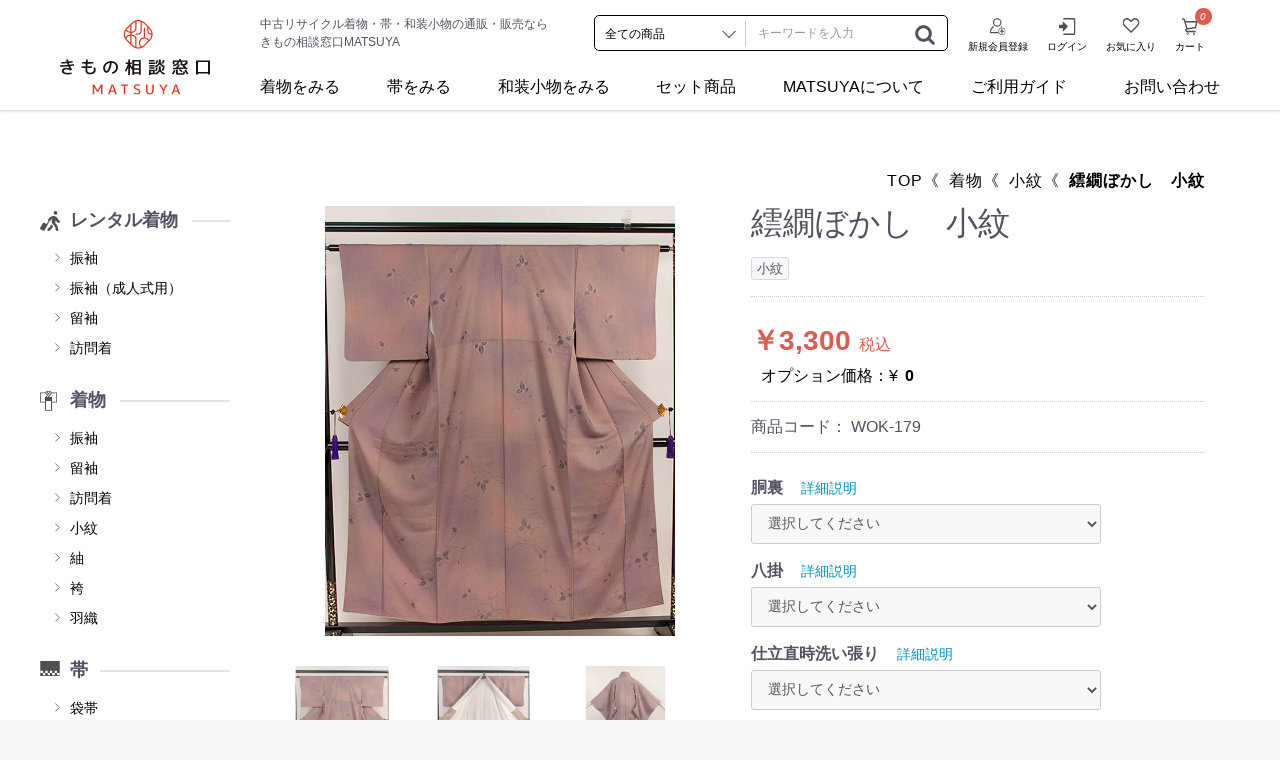

--- FILE ---
content_type: text/html; charset=UTF-8
request_url: https://kimonosoudanmadoguchi-matsuya.com/products/detail/1031
body_size: 13063
content:
<!doctype html>
<html lang="ja">
<head prefix="og: http://ogp.me/ns# fb: http://ogp.me/ns/fb# product: http://ogp.me/ns/product#">
    <meta charset="utf-8">
    <meta name="viewport" content="width=device-width, initial-scale=1, shrink-to-fit=no">
    <meta name="eccube-csrf-token" content="oCWDbYN1-Pi_2xWDuTBNAJGwJsAN8gDv96qSvV7GLAs">
    <title>繧繝ぼかし　小紋</title>
                            <meta property="description" content="繧繝ぼかし　小紋を買うなら「きもの相談窓口MATSUYA」公式通販サイト。中古リサイクル、アンティーク着物や帯、和装小物を安く販売しております。洋服と同じくらい気軽に着ていただけるような着物を豊富に取り揃えております。">
        <link rel="icon" href="/html/user_data/assets/img/common/favicon.ico">
    <link rel="stylesheet" href="https://maxcdn.bootstrapcdn.com/bootstrap/3.3.7/css/bootstrap.min.css">
    <link rel="stylesheet" href="https://use.fontawesome.com/releases/v5.3.1/css/all.css" integrity="sha384-mzrmE5qonljUremFsqc01SB46JvROS7bZs3IO2EmfFsd15uHvIt+Y8vEf7N7fWAU" crossorigin="anonymous">
    <link rel="stylesheet" href="//cdn.jsdelivr.net/jquery.slick/1.6.0/slick.css">
    <link rel="stylesheet" href="/html/template/default/assets/css/style.css">
        <style>

        .slick-slider {
            margin-bottom: 30px;
        }

        .slick-dots {
            position: absolute;
            bottom: -45px;
            display: block;
            width: 100%;
            padding: 0;
            list-style: none;
            text-align: center;
        }

        .slick-dots li {
            position: relative;
            display: inline-block;
            width: 20px;
            height: 20px;
            margin: 0 5px;
            padding: 0;

            cursor: pointer;
        }

        .slick-dots li button {
            font-size: 0;
            line-height: 0;
            display: block;
            width: 20px;
            height: 20px;
            padding: 5px;
            cursor: pointer;
            color: transparent;
            border: 0;
            outline: none;
            background: transparent;
        }

        .slick-dots li button:hover,
        .slick-dots li button:focus {
            outline: none;
        }

        .slick-dots li button:hover:before,
        .slick-dots li button:focus:before {
            opacity: 1;
        }

        .slick-dots li button:before {
            content: " ";
            line-height: 20px;
            position: absolute;
            top: 0;
            left: 0;
            width: 12px;
            height: 12px;
            text-align: center;
            opacity: .25;
            background-color: black;
            border-radius: 50%;

        }

        .slick-dots li.slick-active button:before {
            opacity: .75;
            background-color: black;
        }

        .slick-dots li button.thumbnail img {
            width: 0;
            height: 0;
        }
      
        .ec-numberInput {
          margin-top: 50px;
        }
        
        .ec-productRole__actions {
          position: relative;
        }
      
        .rv-select-text {
          display: none;
          position: absolute;
          bottom: 90px;
          color: #E23723;
        }
        .ec-productRole__category .ec-topicpath:first-of-type {
            display: none;
        }
        .ec-productRole .ec-productRole__category {
            border-bottom: none; 
        }
        .ec-productRole .ec-productRole__category a {
            display: inline-block;
            letter-spacing: 1px;
            color: #000000;
        }
        .ec-productRole .ec-productRole__category a:last-of-type {
            font-weight: bold;
        }

    </style>
    <script src="https://code.jquery.com/jquery-3.3.1.min.js" integrity="sha256-FgpCb/KJQlLNfOu91ta32o/NMZxltwRo8QtmkMRdAu8=" crossorigin="anonymous"></script>
    <script>
        $(function() {
            $.ajaxSetup({
                'headers': {
                    'ECCUBE-CSRF-TOKEN': $('meta[name="eccube-csrf-token"]').attr('content')
                }
            });
        });
    </script>
                    <!-- ▼アナリティクスタグ -->
            <!-- Google Tag Manager -->
<script>(function(w,d,s,l,i){w[l]=w[l]||[];w[l].push({'gtm.start':
new Date().getTime(),event:'gtm.js'});var f=d.getElementsByTagName(s)[0],
j=d.createElement(s),dl=l!='dataLayer'?'&l='+l:'';j.async=true;j.src=
'https://www.googletagmanager.com/gtm.js?id='+i+dl;f.parentNode.insertBefore(j,f);
})(window,document,'script','dataLayer','GTM-P4DXTCS');</script>
<!-- End Google Tag Manager -->
        <!-- ▲アナリティクスタグ -->

                        
<style>
    .ec-radio .form-check-label {
        font-weight: normal;
    }
    .ec-checkbox .form-check-label {
        font-weight: normal;
    }
    .option_description {
      -moz-box-shadow: 0 5px 15px rgba(0, 0, 0, 0.5);
      -webkit-box-shadow: 0 5px 15px rgba(0, 0, 0, 0.5);
      box-shadow: 0 5px 15px rgba(0, 0, 0, 0.5);
      -moz-border-radius: 6px;
      -webkit-border-radius: 6px;
      border-radius: 6px;
      display: none;
      min-width: 50%;
      max-width: 80%;
      max-height: 80%;
      background-color: #fff;
      border: 1px solid rgba(0, 0, 0, 0.2);
      overflow:auto;
      -webkit-overflow-scrolling: touch

    }
    .option_description .modal-header {
      padding: 15px;
      border-bottom: 1px solid #e5e5e5;
    }
    .option_description .modal-header .plainmodal-close {
      margin-top: -2px;
      float: right;
      font-size: 2.1rem;
      font-weight: 700;
      color: #000;
      text-shadow: 0 1px 0 #fff;
      opacity: 0.2;
    }
    .option_description .modal-header .plainmodal-close:hover {
      opacity: 0.5;
    }

    .option_description .modal-header > p {
      margin: 1% 0 0 0;
      font-size: 1.4rem;
      line-height: 1.42857143;
    }

    .option_description .modal-title {
      color: #333333;
      font-size: 1.8rem;
      font-weight: 500;
      font-family: inherit;
      margin: 0;
    }
    .option_description .modal-body {
      padding: 3%;
      font-size: 1.4rem;
      line-height: 1.42857143;
      color: #333;
    }
    .option_description .modal-body > p {
        margin: 0 0 3%;
    }
    .option_description .modal-body > div {
        margin-bottom: 2%;
        overflow: hidden;
        padding-bottom: 2%;
    }
    .option_description .modal-body > div > p {
        margin: 2% 0 0;
    }
    .option_description img {
        float: none;
        margin: 1% auto 0;
        width: 40%;
        height: auto;
        display: block;
    }
    .option_description h3 {
        margin: 0;
        background: #efefef;
        padding: 1%;
    }
    .option_description .minus {
        color: #2980b9;
    }
    .option_description .modal-body .plus span {
        display: none;
    }
    @media screen and (min-width: 768px) {
        .option_description img {
            float: left;
            margin: 1% 4% 0 0;
            width: 15%;
        }
    }

    .option_description span.small {
        font-size: 1.2rem;
    }

    .option_description .btn-info {
        width: 74px;
        float: none;
        margin: 15px auto 10px;
        border: 0;
        padding: 4px 0;
        display: block;
        background: #525263;
    }

    .option_description .btn-info:hover {
        background: #474757;
    }

    @media only screen and (min-width: 768px) {
        .option_description .btn-info {
            float: right;
            margin: 0 10px 0 0;
        }

    }
</style>

        <link rel="stylesheet" href="/html/user_data/assets/css/customize.css">
</head>
<body id="page_product_detail" class="product_page">
        <!-- ▼アナリティクスタグ(noscript) -->
            <!-- Google Tag Manager (noscript) -->
<noscript><iframe src="https://www.googletagmanager.com/ns.html?id=GTM-P4DXTCS"
height="0" width="0" style="display:none;visibility:hidden"></iframe></noscript>
<!-- End Google Tag Manager (noscript) -->
        <!-- ▲アナリティクスタグ(noscript) -->


<div class="ec-layoutRole">
                <div class="ec-layoutRole__header">
                <!-- ▼ヘッダー(商品検索・ログインナビ・カート) -->
            <div class="ec-headerNaviRole">
    <div class="ec-headerNaviRole__left">
        <a href="https://kimonosoudanmadoguchi-matsuya.com/">
            <div class="header-logo">
                <img src="/html/user_data/assets/img/common/logo.svg" alt="中古リサイクル着物・帯・和装小物の通販・販売ならきもの相談窓口MATSUYA">
            </div>
        </a>
    </div>
    <div class="ec-headerNaviRole__right">
        <div class="ec-headerNaviRole__right-top">
                            <p  class="header-ttl">中古リサイクル着物・帯・和装小物の通販・販売なら<br>きもの相談窓口MATSUYA</p>
                        <div class="ec-headerNaviRole__search">
                
<div class="ec-headerSearch">
    <form method="get" class="searchform" action="/products/list">
        <div class="ec-headerSearch__category">
            <div class="ec-select ec-select_search">
                            <select name="category_id" class="category_id"><option value="">全ての商品</option><option value="46">レンタル着物</option><option value="47">　振袖</option><option value="50">　振袖（成人式用）</option><option value="48">　留袖</option><option value="49">　訪問着</option><option value="21">着物</option><option value="44">　羽織</option><option value="24">　振袖</option><option value="25">　留袖</option><option value="26">　訪問着</option><option value="27">　小紋</option><option value="28">　紬</option><option value="29">　袴</option><option value="22">帯</option><option value="30">　袋帯</option><option value="31">　名古屋帯</option><option value="32">　半幅帯</option><option value="23">和装小物</option><option value="33">　髪飾り</option><option value="34">　帯揚げ</option><option value="35">　バッグ</option><option value="38">　その他</option><option value="43">　帯締め</option><option value="39">セット商品</option><option value="40">　小紋セット</option><option value="41">　紬セット</option><option value="42">　和装小物セット</option><option value="36">その他</option><option value="37">　その他</option><option value="51">　米</option><option value="45">　コート</option></select>
    
            </div>
        </div>
        <div class="ec-headerSearch__keyword">
            <div class="ec-input">
                <input type="search" name="name" maxlength="50" class="search-name" placeholder="キーワードを入力" />
                <button class="ec-headerSearch__keywordBtn" type="submit">
                    <div class="ec-icon">
                        <img src="/html/template/default/assets/icon/search-dark.svg" alt="">
                    </div>
                </button>
            </div>
        </div>
    </form>
</div>
            </div>
                        <div class="ec-headerNaviRole__nav">
                
<div class="ec-headerNav">
            <div class="ec-headerNav__item rv-sp-content_hidden sp-search-btn">
            <a>
                <i class="ec-headerNav__itemIcon rv-header-icon rv-search-icon"></i>
                <span class="ec-headerNav__itemLink">商品検索</span>
            </a>
        </div>
        <div class="ec-headerNav__item rv-pc-content_hidden">
            <a href="https://kimonosoudanmadoguchi-matsuya.com/entry">
                <i class="ec-headerNav__itemIcon rv-header-icon rv-signup-icon"></i>
                <span class="ec-headerNav__itemLink">新規会員登録</span>
            </a>
        </div>
        <div class="ec-headerNav__item rv-pc-content_hidden">
            <a href="https://kimonosoudanmadoguchi-matsuya.com/mypage/login">
                <i class="ec-headerNav__itemIcon rv-header-icon rv-login-icon"></i>
                <span class="ec-headerNav__itemLink">ログイン</span>
            </a>
        </div>
                    <div class="ec-headerNav__item">
                <a href="https://kimonosoudanmadoguchi-matsuya.com/mypage/favorite">
                    <i class="ec-headerNav__itemIcon rv-header-icon rv-favorite-icon"></i>
                    <span class="ec-headerNav__itemLink">お気に入り</span>
                </a>
            </div>
                <div class="ec-headerRole__cart ec-headerNav__item">
            <a href="https://kimonosoudanmadoguchi-matsuya.com/cart">
    <div class="ec-cartNaviWrap">
    <div class="ec-cartNavi">
        <i class="ec-cartNavi__icon rv-header-icon rv-cart-icon">
            <span class="ec-cartNavi__badge">0</span>
        </i>
        <span class="ec-headerNav__itemLink">カート</span>
        <!--<div class="ec-cartNavi__label">
            <div class="ec-cartNavi__price">￥0</div>
        </div>-->
    </div>
        </div>
</a>
        </div>
        <div class="ec-headerRole__sp-menu ec-headerNav__item ec-headerNavSP-btn">
           <i class="ec-headerNav__itemIcon rv-header-icon rv-sp-menu-icon"></i>
           <span class="ec-headerNav__itemLink">メニュー</span>
        </div>
    </div>
            </div>
        </div>
        <div class="ec-headerNaviRole__right-bottom">
            <ul class="ec-headerNaviRole__right-bottom-menu">
                <li class="header-menu-small">
                    <a href="https://kimonosoudanmadoguchi-matsuya.com/products/list?category_id=21">
                        <span class="red-bottom-arrow">着物をみる</span>
                    </a>
                    <ul class="header-menu-small-list">
                        <li>
                            <a href="https://kimonosoudanmadoguchi-matsuya.com/products/list?category_id=24">振袖</a>
                        </li>
                        <li>
                            <a href="https://kimonosoudanmadoguchi-matsuya.com/products/list?category_id=25">留袖</a>
                        </li>
                        <li>
                            <a href="https://kimonosoudanmadoguchi-matsuya.com/products/list?category_id=26">訪問着</a>
                        </li>
                        <li>
                            <a href="https://kimonosoudanmadoguchi-matsuya.com/products/list?category_id=27">小紋</a>
                        </li>
                        <li>
                            <a href="https://kimonosoudanmadoguchi-matsuya.com/products/list?category_id=28">紬</a>
                        </li>
                        <li>
                            <a href="https://kimonosoudanmadoguchi-matsuya.com/products/list?category_id=29">袴</a>
                        </li>
                        <li>
                            <a href="https://kimonosoudanmadoguchi-matsuya.com/products/list?category_id=44">羽織</a>
                        </li>
                    </ul>
                </li>
                <li class="header-menu-small">
                    <a href="https://kimonosoudanmadoguchi-matsuya.com/products/list?category_id=22">
                        <span class="red-bottom-arrow">帯をみる</span>
                    </a>
                    <ul class="header-menu-small-list">
                        <li>
                            <a href="https://kimonosoudanmadoguchi-matsuya.com/products/list?category_id=30">袋帯</a>
                        </li>
                        <li>
                            <a href="https://kimonosoudanmadoguchi-matsuya.com/products/list?category_id=31">名古屋帯</a>
                        </li>
                        <li>
                            <a href="https://kimonosoudanmadoguchi-matsuya.com/products/list?category_id=32">半幅帯</a>
                        </li>
                    </ul>
                </li>
                <li class="header-menu-small">
                    <a href="https://kimonosoudanmadoguchi-matsuya.com/products/list?category_id=23">
                        <span class="red-bottom-arrow">和装小物をみる</span>
                    </a>
                    <ul class="header-menu-small-list">
                        <li>
                            <a href="https://kimonosoudanmadoguchi-matsuya.com/products/list?category_id=33">髪飾り</a>
                        </li>
                        <li>
                            <a href="https://kimonosoudanmadoguchi-matsuya.com/products/list?category_id=34">帯揚げ</a>
                        </li>
                        <li>
                            <a href="https://kimonosoudanmadoguchi-matsuya.com/products/list?category_id=34">帯締め</a>
                        </li>
                        <li>
                            <a href="https://kimonosoudanmadoguchi-matsuya.com/products/list?category_id=35">バッグ</a>
                        </li>
                        <li>
                            <a href="https://kimonosoudanmadoguchi-matsuya.com/products/list?category_id=38">その他</a>
                        </li>
                    </ul>
                </li>
                <li class="header-menu-small">
                    <a href="https://kimonosoudanmadoguchi-matsuya.com/products/list?category_id=39">
                        <span class="red-bottom-arrow">セット商品</span>
                    </a>
                    <ul class="header-menu-small-list">
                        <li>
                            <a href="https://kimonosoudanmadoguchi-matsuya.com/products/list?category_id=40">小紋セット</a>
                        </li>
                        <li>
                            <a href="https://kimonosoudanmadoguchi-matsuya.com/products/list?category_id=41">紬セット</a>
                        </li>
                        <li>
                            <a href="https://kimonosoudanmadoguchi-matsuya.com/products/list?category_id=42">和装小物<br>セット</a>
                        </li>
                    </ul>
                </li>
                <li>
                    <a href="https://kimonosoudanmadoguchi-matsuya.com/help/about">MATSUYAについて</a>
                </li>
                <li>
                    <a href="https://kimonosoudanmadoguchi-matsuya.com/guide">ご利用ガイド</a>
                </li>
                <li>
                    <a href="https://kimonosoudanmadoguchi-matsuya.com/contact">お問い合わせ</a>
                </li>
            </ul>
        </div>
    </div>
</div>
        <!-- ▲ヘッダー(商品検索・ログインナビ・カート) -->

        </div>
    
        
    <div class="ec-layoutRole__contents">
                            <div class="ec-layoutRole__left">
                    <!-- ▼サイドナビ -->
            
<div class="ec-sideLinkArea">
    <div class="ec-sideLink__list">
        <div class="rv-side-menu">
            <div class="rv-side-menu-ttl rental">
                <p>レンタル着物</p>
                <ul class="rv-side-menu-list">
                    <li>
                        <a href="https://kimonosoudanmadoguchi-matsuya.com/products/list?category_id=47">振袖</a>
                    </li>
                    <li>
                        <a href="https://kimonosoudanmadoguchi-matsuya.com/products/list?category_id=50">振袖（成人式用）</a>
                    </li>
                    <li>
                        <a href="https://kimonosoudanmadoguchi-matsuya.com/products/list?category_id=48">留袖</a>
                    </li>
                    <li>
                        <a href="https://kimonosoudanmadoguchi-matsuya.com/products/list?category_id=49">訪問着</a>
                    </li>
                </ul>
            </div>
            <div class="rv-side-menu-ttl kimono">
                <p>着物</p>
                <ul class="rv-side-menu-list">
                    <li>
                        <a href="https://kimonosoudanmadoguchi-matsuya.com/products/list?category_id=24">振袖</a>
                    </li>
                    <li>
                        <a href="https://kimonosoudanmadoguchi-matsuya.com/products/list?category_id=25">留袖</a>
                    </li>
                    <li>
                        <a href="https://kimonosoudanmadoguchi-matsuya.com/products/list?category_id=26">訪問着</a>
                    </li>
                    <li>
                        <a href="https://kimonosoudanmadoguchi-matsuya.com/products/list?category_id=27">小紋</a>
                    </li>
                    <li>
                        <a href="https://kimonosoudanmadoguchi-matsuya.com/products/list?category_id=28">紬</a>
                    </li>
                    <li>
                        <a href="https://kimonosoudanmadoguchi-matsuya.com/products/list?category_id=29">袴</a>
                    </li>
                    <li>
                        <a href="https://kimonosoudanmadoguchi-matsuya.com/products/list?category_id=44">羽織</a>
                    </li>
                </ul>
            </div>
            <div class="rv-side-menu-ttl obi">
                <p>帯</p>
                <ul class="rv-side-menu-list">
                    <li>
                        <a href="https://kimonosoudanmadoguchi-matsuya.com/products/list?category_id=30">袋帯</a>
                    </li>
                    <li>
                        <a href="https://kimonosoudanmadoguchi-matsuya.com/products/list?category_id=31">名古屋帯</a>
                    </li>
                    <li>
                        <a href="https://kimonosoudanmadoguchi-matsuya.com/products/list?category_id=32">半幅帯</a>
                    </li>
                </ul>
            </div>
            <div class="rv-side-menu-ttl komono">
                <p>和装小物</p>
                <ul class="rv-side-menu-list">
                    <li>
                        <a href="https://kimonosoudanmadoguchi-matsuya.com/products/list?category_id=33">髪飾り</a>
                    </li>
                    <li>
                        <a href="https://kimonosoudanmadoguchi-matsuya.com/products/list?category_id=34">帯揚げ</a>
                    </li>
                    <li>
                        <a href="https://kimonosoudanmadoguchi-matsuya.com/products/list?category_id=43">帯締め</a>
                    </li>
                    <li>
                        <a href="https://kimonosoudanmadoguchi-matsuya.com/products/list?category_id=35">バッグ</a>
                    </li>
                    <li>
                        <a href="https://kimonosoudanmadoguchi-matsuya.com/products/list?category_id=38">その他</a>
                    </li>
                </ul>
            </div>
            <div class="rv-side-menu-ttl set">
                <p>セット商品</p>
                <ul class="rv-side-menu-list">
                    <li>
                        <a href="https://kimonosoudanmadoguchi-matsuya.com/products/list?category_id=40">小紋セット</a>
                    </li>
                    <li>
                        <a href="https://kimonosoudanmadoguchi-matsuya.com/products/list?category_id=41">紬セット</a>
                    </li>
                    <li>
                        <a href="https://kimonosoudanmadoguchi-matsuya.com/products/list?category_id=42">和装小物セット</a>
                    </li>
                </ul>
            </div>
            <div class="rv-side-menu-ttl sonota">
                <p>その他</p>
                <ul class="rv-side-menu-list">
                    <li>
                        <a href="https://kimonosoudanmadoguchi-matsuya.com/products/list?category_id=51">米</a>
                    </li>
                    <li>
                        <a href="https://kimonosoudanmadoguchi-matsuya.com/products/list?category_id=37">その他</a>
                    </li>
                </ul>
            </div>
        </div>
            <a class="ec-sideLink__item guide-icon" href="https://kimonosoudanmadoguchi-matsuya.com/guide">
                <span>ご利用ガイド</span>
            </a>
                    
    </div>
</div>
        <!-- ▲サイドナビ -->

            </div>
        
                                    
        <div class="ec-layoutRole__mainWithColumn">
                        
                        
    <div class="ec-productRole">
                    <div class="ec-productRole__category">
                                    <ul class="ec-topicpath">
                        <li itemscope itemtype="https://schema.org/BreadcrumbList">
                            <a href="https://kimonosoudanmadoguchi-matsuya.com/" itemprop="itemListElement" itemscope itemtype="https://schema.org/ListItem"><span itemprop="item"><span itemprop="name">TOP</span></span>
                                <meta itemprop="position" content="1" />
                            </a>
                        <span class="ec-topicpath__divider">&#12298;</span>
                                                    <a href="https://kimonosoudanmadoguchi-matsuya.com/products/list?category_id=21" itemprop="itemListElement" itemscope itemtype="https://schema.org/ListItem">
                                <span itemprop="item"><span itemprop="name">着物</span></span>
                                <meta itemprop="position" content="2" />                                </a>                        <span class="ec-topicpath__divider">&#12298;</span>
                        <a itemprop="itemListElement" itemscope itemtype="https://schema.org/ListItem"><span itemprop="item"><span itemprop="name">繧繝ぼかし　小紋</span></span>
                            <meta itemprop="position" content="4" />
                        </a>
                        </li>
                    </ul>
                                    <ul class="ec-topicpath">
                        <li itemscope itemtype="https://schema.org/BreadcrumbList">
                            <a href="https://kimonosoudanmadoguchi-matsuya.com/" itemprop="itemListElement" itemscope itemtype="https://schema.org/ListItem"><span itemprop="item"><span itemprop="name">TOP</span></span>
                                <meta itemprop="position" content="1" />
                            </a>
                        <span class="ec-topicpath__divider">&#12298;</span>
                                                    <a href="https://kimonosoudanmadoguchi-matsuya.com/products/list?category_id=21" itemprop="itemListElement" itemscope itemtype="https://schema.org/ListItem">
                                <span itemprop="item"><span itemprop="name">着物</span></span>
                                <meta itemprop="position" content="2" />                                </a>                            <span class="ec-topicpath__divider">&#12298;</span>                            <a href="https://kimonosoudanmadoguchi-matsuya.com/products/list?category_id=27" itemprop="itemListElement" itemscope itemtype="https://schema.org/ListItem">
                                <span itemprop="item"><span itemprop="name">小紋</span></span>
                                                                <meta itemprop="position" content="3" /></a>                        <span class="ec-topicpath__divider">&#12298;</span>
                        <a itemprop="itemListElement" itemscope itemtype="https://schema.org/ListItem"><span itemprop="item"><span itemprop="name">繧繝ぼかし　小紋</span></span>
                            <meta itemprop="position" content="4" />
                        </a>
                        </li>
                    </ul>
                            </div>
                        <div class="ec-grid2">
            <div class="ec-grid2__cell">
                <div class="ec-sliderItemRole">
                    <div class="item_visual">
                                                    <div class="slide-item"><img src="/html/upload/save_image/1213194806_61b724e6948cf.jpg" alt="繧繝ぼかし　小紋"></div>
                                                    <div class="slide-item"><img src="/html/upload/save_image/1213194806_61b724e6a29b8.jpg" alt="繧繝ぼかし　小紋"></div>
                                                    <div class="slide-item"><img src="/html/upload/save_image/1213194806_61b724e6aba48.jpg" alt="繧繝ぼかし　小紋"></div>
                                                    <div class="slide-item"><img src="/html/upload/save_image/1213194806_61b724e6b8d9f.jpg" alt="繧繝ぼかし　小紋"></div>
                                                    <div class="slide-item"><img src="/html/upload/save_image/1213194806_61b724e6d57b6.jpg" alt="繧繝ぼかし　小紋"></div>
                                                    <div class="slide-item"><img src="/html/upload/save_image/1213194806_61b724e6e6c59.jpg" alt="繧繝ぼかし　小紋"></div>
                                            </div>
                    <div class="item_nav">
                                                    <div class="slideThumb" data-index="0"><img src="/html/upload/save_image/1213194806_61b724e6948cf.jpg" alt="繧繝ぼかし　小紋"></div>
                                                    <div class="slideThumb" data-index="1"><img src="/html/upload/save_image/1213194806_61b724e6a29b8.jpg" alt="繧繝ぼかし　小紋"></div>
                                                    <div class="slideThumb" data-index="2"><img src="/html/upload/save_image/1213194806_61b724e6aba48.jpg" alt="繧繝ぼかし　小紋"></div>
                                                    <div class="slideThumb" data-index="3"><img src="/html/upload/save_image/1213194806_61b724e6b8d9f.jpg" alt="繧繝ぼかし　小紋"></div>
                                                    <div class="slideThumb" data-index="4"><img src="/html/upload/save_image/1213194806_61b724e6d57b6.jpg" alt="繧繝ぼかし　小紋"></div>
                                                    <div class="slideThumb" data-index="5"><img src="/html/upload/save_image/1213194806_61b724e6e6c59.jpg" alt="繧繝ぼかし　小紋"></div>
                                            </div>
                </div>
            </div>
            <div class="ec-grid2__cell">
                <div class="ec-productRole__profile">
                                        <div class="ec-productRole__title">
                        <h1 class="ec-headingTitle">繧繝ぼかし　小紋</h1>
                    </div>
                                        <ul class="ec-productRole__tags">
                                                    <li class="ec-productRole__tag tag_7">小紋</li>
                                            </ul>
                                                            <div class="ec-productRole__price">
                                                    <div class="ec-price">
                                <span class="ec-price__price">￥3,300</span>
                                <span class="ec-price__tax">税込</span>
                            </div>
                                                
<p id="option_price_box">オプション価格：¥&nbsp;<span id="option_price_inctax_default"></span>&nbsp;</p>
                    </div>
                                                                <div class="ec-productRole__code">
                            商品コード： <span class="product-code-default">WOK-179</span>
                        </div>
                                                                                <form action="https://kimonosoudanmadoguchi-matsuya.com/products/add_cart/1031" method="post" id="form1" name="form1">
                                                    <div class="ec-productRole__actions">
                                                                <span class="rv-select-text" id="rv-shitate-text">※仕立て直しには、「洗い張り」が必須です。</span>
                                                                                                
                                                            <div class="ec-select" style="margin-top: 10px;">
                    <div>
                        <label class="" for="productoption18">胴裏</label>                                            &nbsp;<a href="?" id="option_description_link_1031_18" data="1031"><span class="ec-link ec-font-size-2">詳細説明</span></a>
                                        </div>
                    <div >
                        <select id="productoption18" name="productoption18" class="form-control"><option value="37">選択してください</option><option value="38">有り（¥ 11,000）</option></select>
                    
                    </div>
                </div>
                                                                                    <div class="ec-select" style="margin-top: 10px;">
                    <div>
                        <label class="" for="productoption19">八掛</label>                                            &nbsp;<a href="?" id="option_description_link_1031_19" data="1031"><span class="ec-link ec-font-size-2">詳細説明</span></a>
                                        </div>
                    <div >
                        <select id="productoption19" name="productoption19" class="form-control"><option value="39">選択してください</option><option value="40">有り（¥ 17,600）</option></select>
                    
                    </div>
                </div>
                                                                                    <div class="ec-select" style="margin-top: 10px;">
                    <div>
                        <label class="" for="productoption21">仕立直時洗い張り</label>                                            &nbsp;<a href="?" id="option_description_link_1031_21" data="1031"><span class="ec-link ec-font-size-2">詳細説明</span></a>
                                        </div>
                    <div >
                        <select id="productoption21" name="productoption21" class="form-control"><option value="43">選択してください</option><option value="44">有り（¥ 9,900）</option></select>
                    
                    </div>
                </div>
                                                                                    <div class="ec-select" style="margin-top: 10px;">
                    <div>
                        <label class="" for="productoption22">仕立て</label>                                            &nbsp;<a href="?" id="option_description_link_1031_22" data="1031"><span class="ec-link ec-font-size-2">詳細説明</span></a>
                                        </div>
                    <div >
                        <select id="productoption22" name="productoption22" class="form-control"><option value="45">選択してください</option><option value="46">有り（¥ 35,200）</option></select>
                    
                    </div>
                </div>
                                                                                    <div class="ec-select" style="margin-top: 10px;">
                    <div>
                        <label class="" for="productoption23">ガード加工</label>                                            &nbsp;<a href="?" id="option_description_link_1031_23" data="1031"><span class="ec-link ec-font-size-2">詳細説明</span></a>
                                        </div>
                    <div >
                        <select id="productoption23" name="productoption23" class="form-control"><option value="47">選択してください</option><option value="48">有り（¥ 12,100）</option></select>
                    
                    </div>
                </div>
                                <div class="ec-numberInput"><span>数量</span>
                                    <input type="number" id="quantity" name="quantity" required="required" min="1" maxlength="" class="form-control" value="1" />
                                    
                                </div>
                            </div>
                            <div class="ec-productRole__btn">
                                <button type="submit" class="ec-blockBtn--action add-cart">
                                    カートに入れる
                                </button>
                            </div>
                        
                        <input type="hidden" id="product_id" name="product_id" value="1031" /><input type="hidden" id="ProductClass" name="ProductClass" value="1030" /><input type="hidden" id="_token" name="_token" value="tCTXX4hmTDjnEzk36-PTzntGwiBuad-plhWqJWSx0e8" />
                    </form>
                    
                    <div id="option_description_1031_18" class="option_description">
            <div class="modal-header">
                <div class="plainmodal-close">&#215;</div>
                <h4 class="modal-title">胴裏</h4>
                <p>袷や綿入りのきものの裏地で、胴の部分に用いる布地のことです。</p>
            </div>


                                                                <div class="modal-body">
                                                                                                                                        <div>
                                    <h3>有り</h3>
                                                                        <p></p>
                                                                                                                        <p class="plus">価格:￥11,000 <span class="small">+ 税</span></p>
                                                                                                                                                    <button class="btn-info" id="desc_btn_18_38" >選択する</button>
                                </div>
                                                                        </div>
                                    </div>
                        <div id="option_description_1031_19" class="option_description">
            <div class="modal-header">
                <div class="plainmodal-close">&#215;</div>
                <h4 class="modal-title">八掛</h4>
                <p>袷の着物の裾の裏につける布です。</p>
            </div>


                                                                <div class="modal-body">
                                                                                                                                        <div>
                                    <h3>有り</h3>
                                                                        <p></p>
                                                                                                                        <p class="plus">価格:￥17,600 <span class="small">+ 税</span></p>
                                                                                                                                                    <button class="btn-info" id="desc_btn_19_40" >選択する</button>
                                </div>
                                                                        </div>
                                    </div>
                        <div id="option_description_1031_21" class="option_description">
            <div class="modal-header">
                <div class="plainmodal-close">&#215;</div>
                <h4 class="modal-title">仕立直時洗い張り</h4>
                <p>仕立てを解き、反物状態に仕上げる加工です。</p>
            </div>


                                                                <div class="modal-body">
                                                                                                                                        <div>
                                    <h3>有り</h3>
                                                                        <p></p>
                                                                                                                        <p class="plus">価格:￥9,900 <span class="small">+ 税</span></p>
                                                                                                                                                    <button class="btn-info" id="desc_btn_21_44" >選択する</button>
                                </div>
                                                                        </div>
                                    </div>
                        <div id="option_description_1031_22" class="option_description">
            <div class="modal-header">
                <div class="plainmodal-close">&#215;</div>
                <h4 class="modal-title">仕立て</h4>
                <p>着る方に合わせて着物を作り直すことです。</p>
            </div>


                                                                <div class="modal-body">
                                                                                                                                        <div>
                                    <h3>有り</h3>
                                                                        <p></p>
                                                                                                                        <p class="plus">価格:￥35,200 <span class="small">+ 税</span></p>
                                                                                                                                                    <button class="btn-info" id="desc_btn_22_46" >選択する</button>
                                </div>
                                                                        </div>
                                    </div>
                        <div id="option_description_1031_23" class="option_description">
            <div class="modal-header">
                <div class="plainmodal-close">&#215;</div>
                <h4 class="modal-title">ガード加工</h4>
                <p>水をはじく撥水効果に加え、お着物を汚れから守る加工です。</p>
            </div>


                                                                <div class="modal-body">
                                                                                                                                        <div>
                                    <h3>有り</h3>
                                                                        <p></p>
                                                                                                                        <p class="plus">価格:￥12,100 <span class="small">+ 税</span></p>
                                                                                                                                                    <button class="btn-info" id="desc_btn_23_48" >選択する</button>
                                </div>
                                                                        </div>
                                    </div>
    <div class="ec-modal">
                        <input type="checkbox" id="ec-modal-checkbox" class="checkbox">
                        <div class="ec-modal-overlay">
                            <label for="ec-modal-checkbox" class="ec-modal-overlay-close"></label>
                            <div class="ec-modal-wrap">
                                <label for="ec-modal-checkbox" class="ec-modal-close"><span class="ec-icon"><img src="/html/template/default/assets/icon/cross-dark.svg" alt=""/></span></label>
                                <div id="ec-modal-header" class="text-center">カートに追加しました。</div>
                                <div class="ec-modal-box">
                                    <div class="ec-role">
                                        <label for="ec-modal-checkbox" class="ec-inlineBtn--cancel">お買い物を続ける</label>
                                        <a href="https://kimonosoudanmadoguchi-matsuya.com/cart" class="ec-inlineBtn--action">カートへ進む</a>
                                    </div>
                                </div>
                            </div>
                        </div>
                    </div>
                                            <form action="https://kimonosoudanmadoguchi-matsuya.com/products/add_favorite/1031" method="post">
                            <div class="ec-productRole__btn">
                                                                    <button type="submit" id="favorite" class="ec-blockBtn--cancel">
                                        お気に入りに追加
                                    </button>
                                                            </div>
                        </form>
                                        <div class="ec-productRole__description"><h3>繧繝ぼかし　小紋</h3><p>蔦唐草地紋を藤色濃淡の繧繝ぼかしの小紋です。左前袖、左後身頃に5㎜大のシミがあります。</p>
                    </div>
                                             <div class="ec-productRole__description">
                             <div class="rv_detail-free_ar">
    <h4><span>■</span>商品情報</h4>
　<dl class="rv_item-info">
     <dt>裄</dt>
     <dd>62.5cm</dd>
     <dt>身丈</dt>
     <dd>149.5cm</dd>
     <dt>袖丈</dt>
     <dd>46cm</dd>
     <dt>袖幅</dt>
     <dd>32cm</dd>
     <dt>前/後幅</dt>
     <dd>22.5cm/28.5cm</dd>
     <dt>素材</dt>
     <dd>正絹</dd>
     <dt>使用感</dt>
     <dd>あり</dd>
     <dt>サイズ</dt>
     <dd>S</dd>
     <dt>身長目安</dt>
     <dd>145～153cm</dd>
     <dt>ランク</dt>
     <dd>B（並品）</dd>
    </dl>

     
    <h4><span>■</span>ランクとは</h4>
    <dl class="rv_item-rank">
      <dt>S<br><span>（未使用品・新古品）</span></dt>
      <dd>使用感がなく、目立った汚れなどもない、新品や新品同様の商品です。価格のみがアウトレット。</dd>
      <dt>A<br><span>（美品）</span></dt>
      <dd>多少の目立たない汚れ、使用感などがありますが、ほぼ問題なく着用いただけます。</dd>
      <dt>B<br><span>（並品）</span></dt>
      <dd>やや目立つ汚れや使用感がありますが、気にしなければ充分着用していただけます。</dd>
      <dt>C<br><span>（難あり）</span></dt>
      <dd>大きな汚れなどがあり、着用の際はクリーニングをお勧め致します。着付け練習などの用途での着用に向いている着物です。</dd>
      <dt>D<br><span>（着用不可）</span></dt>
      <dd>破れていたりして、そのままでは着られない着物です。自身で修繕の出来る方や、リメイク用の生地をお求めの方向けです。</dd>
    </dl>
  </div>
                        </div>
                                    </div>
            </div>
        </div>
    </div>

                                </div>

                    </div>

        
                <div class="ec-layoutRole__footer">
                <!-- ▼フッター -->
            <div class="ec-footerRole">
    <div class="pagetop-btn rv-ec-blockTopBtn">
        <span></span>
    </div>
    <div class="ec-footerRole__inner">
        <div class="page-top-banner rv-ec-blockTopBtn">
        </div>
        <div class="rv-footerTop">
            <div class="ec-footerTitle">
                <div class="ec-footerTitle__logo">
                    <a href="https://kimonosoudanmadoguchi-matsuya.com/">
                        <img src="/html/user_data/assets/img/common/logo.svg" alt="着物相談窓口 MATSUYA">
                    </a>
                </div>
            </div>
            <div class="rv-footer-menu">
                <div class="rv-footer-menu-ttl rental">
                    <p>レンタル着物</p>
                    <ul class="rv-footer-menu-list">
                        <li>
                            <a href="https://kimonosoudanmadoguchi-matsuya.com/products/list?category_id=47">振袖</a>
                        </li>
                        <li>
                            <a href="https://kimonosoudanmadoguchi-matsuya.com/products/list?category_id=50">振袖（成人式用）</a>
                        </li>
                        <li>
                            <a href="https://kimonosoudanmadoguchi-matsuya.com/products/list?category_id=48">留袖</a>
                        </li>
                        <li>
                            <a href="https://kimonosoudanmadoguchi-matsuya.com/products/list?category_id=49">訪問着</a>
                        </li>
                    </ul>
                </div>
                <div class="rv-footer-menu-ttl kimono">
                    <p>着物</p>
                    <ul class="rv-footer-menu-list">
                        <li>
                            <a href="https://kimonosoudanmadoguchi-matsuya.com/products/list?category_id=24">振袖</a>
                        </li>
                        <li>
                            <a href="https://kimonosoudanmadoguchi-matsuya.com/products/list?category_id=25">留袖</a>
                        </li>
                        <li>
                            <a href="https://kimonosoudanmadoguchi-matsuya.com/products/list?category_id=26">訪問着</a>
                        </li>
                        <li>
                            <a href="https://kimonosoudanmadoguchi-matsuya.com/products/list?category_id=27">小紋</a>
                        </li>
                        <li>
                            <a href="https://kimonosoudanmadoguchi-matsuya.com/products/list?category_id=28">紬</a>
                        </li>
                        <li>
                            <a href="https://kimonosoudanmadoguchi-matsuya.com/products/list?category_id=29">袴</a>
                        </li>
                        <li>
                            <a href="https://kimonosoudanmadoguchi-matsuya.com/products/list?category_id=44">羽織</a>
                        </li>
                    </ul>
                </div>
                <div class="rv-footer-menu-ttl obi">
                    <p>帯</p>
                    <ul class="rv-footer-menu-list">
                        <li>
                            <a href="https://kimonosoudanmadoguchi-matsuya.com/products/list?category_id=30">袋帯</a>
                        </li>
                        <li>
                            <a href="https://kimonosoudanmadoguchi-matsuya.com/products/list?category_id=31">名古屋帯</a>
                        </li>
                        <li>
                            <a href="https://kimonosoudanmadoguchi-matsuya.com/products/list?category_id=32">半幅帯</a>
                        </li>
                    </ul>
                </div>
                <div class="rv-footer-menu-ttl komono">
                    <p>和装小物</p>
                    <ul class="rv-footer-menu-list">
                        <li>
                            <a href="https://kimonosoudanmadoguchi-matsuya.com/products/list?category_id=33">髪飾り</a>
                        </li>
                        <li>
                            <a href="https://kimonosoudanmadoguchi-matsuya.com/products/list?category_id=34">帯揚げ</a>
                        </li>
                        <li>
                            <a href="https://kimonosoudanmadoguchi-matsuya.com/products/list?category_id=43">帯締め</a>
                        </li>
                        <li>
                            <a href="https://kimonosoudanmadoguchi-matsuya.com/products/list?category_id=35">バッグ</a>
                        </li>
                        <li>
                            <a href="https://kimonosoudanmadoguchi-matsuya.com/products/list?category_id=38">その他</a>
                        </li>
                    </ul>
                </div>
                <div>
                    <div class="rv-footer-menu-ttl set">
                        <p>セット商品</p>
                        <ul class="rv-footer-menu-list">
                            <li>
                                <a href="https://kimonosoudanmadoguchi-matsuya.com/products/list?category_id=40">小紋セット</a>
                            </li>
                            <li>
                                <a href="https://kimonosoudanmadoguchi-matsuya.com/products/list?category_id=41">紬セット</a>
                            </li>
                            <li>
                                <a href="https://kimonosoudanmadoguchi-matsuya.com/products/list?category_id=42">和装小物セット</a>
                            </li>
                        </ul>
                    </div>
                    <div class="rv-footer-menu-ttl sonota">
                        <p>その他</p>
                        <ul class="rv-footer-menu-list">
                            <li>
                                <a href="https://kimonosoudanmadoguchi-matsuya.com/products/list?category_id=51">米</a>
                            </li>
                            <li>
                                <a href="https://kimonosoudanmadoguchi-matsuya.com/products/list?category_id=37">その他</a>
                            </li>
                        </ul>
                    </div>
                </div>
            </div>
        </div>
        <ul class="ec-footerNavi">
            <li class="ec-footerNavi__link">
                <a href="https://kimonosoudanmadoguchi-matsuya.com/help/about">MATSUYAについて</a>
            </li>
            <li class="ec-footerNavi__link">
                <a href="https://kimonosoudanmadoguchi-matsuya.com/help/privacy">プライバシーポリシー</a>
            </li>
            <li class="ec-footerNavi__link">
                <a href="https://kimonosoudanmadoguchi-matsuya.com/help/tradelaw">特定商取引について</a>
            </li>
            <li class="ec-footerNavi__link">
                <a href="https://kimonosoudanmadoguchi-matsuya.com/guide">ご利用ガイド</a>
            </li>
            <li class="ec-footerNavi__link">
                <a href="https://kimonosoudanmadoguchi-matsuya.com/contact">お問い合わせ</a>
            </li>
        </ul>
    </div>
    <div class="ec-footerTitle__copyright">© いつ和 All Rights Reserved.</div>
</div>
        <!-- ▲フッター -->

        </div>
    </div><!-- ec-layoutRole -->

<div class="ec-overlayRole"></div>
<div class="ec-drawerRoleClose"><i class="fas fa-times"></i></div>
<div class="ec-drawerRole">
                    <!-- ▼商品検索 -->
            
<div class="ec-headerSearch">
    <form method="get" class="searchform" action="/products/list">
        <div class="ec-headerSearch__category">
            <div class="ec-select ec-select_search">
                            <select name="category_id" class="category_id"><option value="">全ての商品</option><option value="46">レンタル着物</option><option value="47">　振袖</option><option value="50">　振袖（成人式用）</option><option value="48">　留袖</option><option value="49">　訪問着</option><option value="21">着物</option><option value="44">　羽織</option><option value="24">　振袖</option><option value="25">　留袖</option><option value="26">　訪問着</option><option value="27">　小紋</option><option value="28">　紬</option><option value="29">　袴</option><option value="22">帯</option><option value="30">　袋帯</option><option value="31">　名古屋帯</option><option value="32">　半幅帯</option><option value="23">和装小物</option><option value="33">　髪飾り</option><option value="34">　帯揚げ</option><option value="35">　バッグ</option><option value="38">　その他</option><option value="43">　帯締め</option><option value="39">セット商品</option><option value="40">　小紋セット</option><option value="41">　紬セット</option><option value="42">　和装小物セット</option><option value="36">その他</option><option value="37">　その他</option><option value="51">　米</option><option value="45">　コート</option></select>
    
            </div>
        </div>
        <div class="ec-headerSearch__keyword">
            <div class="ec-input">
                <input type="search" name="name" maxlength="50" class="search-name" placeholder="キーワードを入力" />
                <button class="ec-headerSearch__keywordBtn" type="submit">
                    <div class="ec-icon">
                        <img src="/html/template/default/assets/icon/search-dark.svg" alt="">
                    </div>
                </button>
            </div>
        </div>
    </form>
</div>
        <!-- ▲商品検索 -->
    <!-- ▼カテゴリナビ(SP) -->
            


<div class="ec-headerCategoryArea">
    <div class="ec-headerCategoryArea__heading sp-rental">
        <p>
            <a href="https://kimonosoudanmadoguchi-matsuya.com/products/list?category_id=46">レンタル着物</a>
        </p>
    </div>
    <div class="ec-itemNav">
        <ul class="ec-itemNav__nav">
            <li>
                <a href="https://kimonosoudanmadoguchi-matsuya.com/products/list?category_id=47">振袖</a>
            </li>
            <li>
                <a href="https://kimonosoudanmadoguchi-matsuya.com/products/list?category_id=50">振袖（成人式用）</a>
            </li>
            <li>
                <a href="https://kimonosoudanmadoguchi-matsuya.com/products/list?category_id=48">留袖</a>
            </li>
            <li>
                <a href="https://kimonosoudanmadoguchi-matsuya.com/products/list?category_id=49">訪問着</a>
            </li>
        </ul>
    </div>
    <div class="ec-headerCategoryArea__heading sp-kimono">
        <p>
            <a href="https://kimonosoudanmadoguchi-matsuya.com/products/list?category_id=21">着物</a>
        </p>
    </div>
    <div class="ec-itemNav">
        <ul class="ec-itemNav__nav">
            <li>
                <a href="https://kimonosoudanmadoguchi-matsuya.com/products/list?category_id=24">振袖</a>
            </li>
            <li>
                <a href="https://kimonosoudanmadoguchi-matsuya.com/products/list?category_id=25">留袖</a>
            </li>
            <li>
                <a href="https://kimonosoudanmadoguchi-matsuya.com/products/list?category_id=26">訪問着</a>
            </li>
            <li>
                <a href="https://kimonosoudanmadoguchi-matsuya.com/products/list?category_id=27">小紋</a>
            </li>
            <li>
                <a href="https://kimonosoudanmadoguchi-matsuya.com/products/list?category_id=28">紬</a>
            </li>
            <li>
                <a href="https://kimonosoudanmadoguchi-matsuya.com/products/list?category_id=29">袴</a>
            </li>
            <li>
                <a href="https://kimonosoudanmadoguchi-matsuya.com/products/list?category_id=45">羽織</a>
            </li>
        </ul>
    </div>
    <div class="ec-headerCategoryArea__heading sp-obi">
        <p>
            <a href="https://kimonosoudanmadoguchi-matsuya.com/products/list?category_id=22">帯</a>
        </p>
    </div>
    <div class="ec-itemNav">
        <ul class="ec-itemNav__nav">
            <li>
                <a href="https://kimonosoudanmadoguchi-matsuya.com/products/list?category_id=30">袋帯</a>
            </li>
            <li>
                <a href="https://kimonosoudanmadoguchi-matsuya.com/products/list?category_id=31">名古屋帯</a>
            </li>
            <li>
                <a href="https://kimonosoudanmadoguchi-matsuya.com/products/list?category_id=32">半幅帯</a>
            </li>
        </ul>
    </div>
    <div class="ec-headerCategoryArea__heading sp-komono">
        <p>
            <a href="https://kimonosoudanmadoguchi-matsuya.com/products/list?category_id=23">和装小物</a>
        </p>
    </div>
    <div class="ec-itemNav">
        <ul class="ec-itemNav__nav">
            <li>
                <a href="https://kimonosoudanmadoguchi-matsuya.com/products/list?category_id=33">髪飾り</a>
            </li>
            <li>
                <a href="https://kimonosoudanmadoguchi-matsuya.com/products/list?category_id=34">帯揚げ</a>
            </li>
            <li>
                <a href="https://kimonosoudanmadoguchi-matsuya.com/products/list?category_id=43">帯締め</a>
            </li>
            <li>
                <a href="https://kimonosoudanmadoguchi-matsuya.com/products/list?category_id=35">バッグ</a>
            </li>
            <li>
                <a href="https://kimonosoudanmadoguchi-matsuya.com/products/list?category_id=38">その他</a>
            </li>
        </ul>
    </div>
    <div class="ec-headerCategoryArea__heading sp-set">
        <p>
            <a href="https://kimonosoudanmadoguchi-matsuya.com/products/list?category_id=39">セット商品</a>
        </p>
    </div>
    <div class="ec-itemNav">
        <ul class="ec-itemNav__nav">
            <li>
                <a href="https://kimonosoudanmadoguchi-matsuya.com/products/list?category_id=40">小紋セット</a>
            </li>
            <li>
                <a href="https://kimonosoudanmadoguchi-matsuya.com/products/list?category_id=41">紬セット</a>
            </li>
            <li>
                <a href="https://kimonosoudanmadoguchi-matsuya.com/products/list?category_id=42">和装小物セット</a>
            </li>
        </ul>
    </div>
    <div class="ec-headerCategoryArea__heading sp-sonota">
        <p>
            <a href="https://kimonosoudanmadoguchi-matsuya.com/products/list?category_id=36">その他</a>
        </p>
    </div>
    <div class="ec-itemNav">
        <ul class="ec-itemNav__nav">
            <li>
                <a href="https://kimonosoudanmadoguchi-matsuya.com/products/list?category_id=51">米</a>
            </li>
            <li>
                <a href="https://kimonosoudanmadoguchi-matsuya.com/products/list?category_id=37">その他</a>
            </li>
        </ul>
    </div>
</div>
        <!-- ▲カテゴリナビ(SP) -->
    <!-- ▼ログインナビ(SP) -->
            
<div class="ec-headerLinkArea">
    <div class="ec-headerLink__list">
        <!--<a class="ec-headerLink__item" href="https://kimonosoudanmadoguchi-matsuya.com/cart">
            <div class="ec-headerLink__icon">
                <i class="fas fa-shopping-cart fa-fw"></i>
            </div>
            <span>カートを見る</span>
        </a>-->
                    <a class="ec-headerLink__item new-mem-icon" href="https://kimonosoudanmadoguchi-matsuya.com/entry">
                <span>新規会員登録</span>
            </a>
            <a class="ec-headerLink__item login-icon" href="https://kimonosoudanmadoguchi-matsuya.com/mypage/login">
                <span>ログイン</span>
            </a>
            <a class="ec-headerLink__item guide-icon" href="https://kimonosoudanmadoguchi-matsuya.com/guide">
                <span>ご利用ガイド</span>
            </a>
                        <a class="ec-headerLink__item contact-icon" href="https://kimonosoudanmadoguchi-matsuya.com/contact">
                <span>お問い合わせ</span>
            </a>
            <!--                <a class="ec-headerLink__item" href="https://kimonosoudanmadoguchi-matsuya.com/mypage/favorite">
                    <div class="ec-headerLink__icon">
                        <i class="fas fa-heart fa-fw"></i>
                    </div>
                    <span>お気に入り</span>
                </a>
            -->
                <!--<a class="ec-headerLink__item" href="https://kimonosoudanmadoguchi-matsuya.com/">
            <div class="ec-headerLink__icon">
                <i class="fas fa-home fa-fw"></i>
            </div>
            <span>ホームに戻る</span>
        </a>-->
        <ul class="sp-nav-bottom-list">
            <li>
                <a class="" href="https://kimonosoudanmadoguchi-matsuya.com/help/about">
                    <span>MATSUYAについて</span>
                </a>
            </li>
            <li>
                <a class="" href="https://kimonosoudanmadoguchi-matsuya.com/help/privacy">
                    <span>プライバシーポリシー</span>
                </a>
            </li>
            <li>
                <a class="" href="https://kimonosoudanmadoguchi-matsuya.com/help/tradelaw">
                    <span>特定商取引について</span>
                </a>
            </li>
        </ul>
    </div>
</div>
        <!-- ▲ログインナビ(SP) -->

    </div>
<div class="ec-blockTopBtn pagetop">ページトップへ</div>
<script src="https://maxcdn.bootstrapcdn.com/bootstrap/3.3.7/js/bootstrap.min.js"></script>
<script src="https://cdn.jsdelivr.net/jquery.slick/1.6.0/slick.min.js"></script>
<script>
var eccube_lang = {
    "common.delete_confirm":"削除してもよろしいですか?"
}
</script><script src="/html/template/default/assets/js/function.js"></script>
<script src="/html/template/default/assets/js/eccube.js"></script>
    <script>
        eccube.classCategories = {"__unselected":{"__unselected":{"name":"\u9078\u629e\u3057\u3066\u304f\u3060\u3055\u3044","product_class_id":""}},"__unselected2":{"#":{"classcategory_id2":"","name":"","stock_find":true,"price01":"","price02":"3,300","price01_inc_tax":"","price02_inc_tax":"3,300","product_class_id":"1030","product_code":"WOK-179","sale_type":"1"}}};

        // 規格2に選択肢を割り当てる。
        function fnSetClassCategories(form, classcat_id2_selected) {
            var $form = $(form);
            var product_id = $form.find('input[name=product_id]').val();
            var $sele1 = $form.find('select[name=classcategory_id1]');
            var $sele2 = $form.find('select[name=classcategory_id2]');
            eccube.setClassCategories($form, product_id, $sele1, $sele2, classcat_id2_selected);
        }

            </script>
    <script>
        $(function() {
            // bfcache無効化
            $(window).bind('pageshow', function(event) {
                if (event.originalEvent.persisted) {
                    location.reload(true);
                }
            });

            $('.item_visual').slick({
                dots: false,
                arrows: false,
                responsive: [{
                    breakpoint: 768,
                    settings: {
                        dots: true
                    }
                }]
            });

            $('.slideThumb').on('click', function() {
                var index = $(this).attr('data-index');
                $('.item_visual').slick('slickGoTo', index, false);
            })
        });
    </script>
    <script>
        $(function() {
            $('.add-cart').on('click', function(event) {
                
                
                // 個数フォームのチェック
                if ($('#quantity').val() < 1) {
                    $('#quantity')[0].setCustomValidity('1以上で入力してください。');
                    return true;
                } else {
                    $('#quantity')[0].setCustomValidity('');
                }

                event.preventDefault();
                $form = $('#form1');
                $.ajax({
                    url: $form.attr('action'),
                    type: $form.attr('method'),
                    data: $form.serialize(),
                    dataType: 'json',
                    beforeSend: function(xhr, settings) {
                        // Buttonを無効にする
                        $('.add-cart').prop('disabled', true);
                    }
                }).done(function(data) {
                    // レスポンス内のメッセージをalertで表示
                    $.each(data.messages, function() {
                        $('#ec-modal-header').html(this);
                    });

                    $('#ec-modal-checkbox').prop('checked', true);

                    // カートブロックを更新する
                    $.ajax({
                        url: "https://kimonosoudanmadoguchi-matsuya.com/block/cart",
                        type: 'GET',
                        dataType: 'html'
                    }).done(function(html) {
                        $('.ec-headerRole__cart').html(html);
                    });
                }).fail(function(data) {
                    alert('カートへの追加に失敗しました。');
                }).always(function(data) {
                    // Buttonを有効にする
                    $('.add-cart').prop('disabled', false);
                });
            });
        });
    </script>
    <script>
        const gard_text = document.getElementById('rv-gard-text');
        if(document.getElementById('productoption1')) {
           gard_text.style.display = 'block';
        }
        if(document.getElementById('productoption9')) {
            gard_text.style.display = 'block';
        }
        if(document.getElementById('productoption16')) {
            gard_text.style.display = 'block';
        }
        if(document.getElementById('productoption22')) {
            gard_text.style.display = 'block';
        }
        if(document.getElementById('productoption29')) {
            gard_text.style.display = 'block';
        }
    </script>
    <script>
        $(function() {
            // パターン3
            if(!($('.ec-productRole__actions').children('.ec-select').length)) {
                $("#option_price_box").css("display","none")
            }
            if($('#productoption8').length){
                $("#rv-shitate-text").css("display","block")
            }
            if($('#productoption15').length){
                $("#rv-shitate-text").css("display","block")
            }
            if($('#productoption21').length){
                $("#rv-shitate-text").css("display","block")
            }
            if($('#productoption26').length){
                $("#rv-shitate-text").css("display","block")
            }
            if($('#productoption28').length){
                $("#rv-shitate-text").css("display","block")
            }
            if($('#productoption44').length){
                $("#rv-shitate-text").css("display","block")
            }
            if($('#productoption45').length){
                $("#rv-shitate-text").css("display","block")
            }
            if($('#productoption99').length){
                $("#rv-rental-text").css("display","block")
            }
        });
    </script>
                
<style type="text/css">
    .datepicker-days th.dow:first-child,
    .datepicker-days td:first-child {
        color: #f00;
    }

    .datepicker-days th.dow:last-child,
    .datepicker-days td:last-child {
        color: #00f;
    }
</style>
<script src="/html/template/default/../../plugin/ProductOption/assets/js/jquery.plainmodal.min.js"></script>
<script>
$(function() {
    //デフォルトのデイトタイムピッカーが存在しない場合
    if ($('[type="date"]').prop('type') !== 'date') {
        $.getScript("/html/template/admin/assets/js/vendor/moment.min.js").done(function() {
            $.getScript("/html/template/admin/assets/js/vendor/moment-with-locales.min.js").done(function() {
                $.getScript("/html/template/admin/assets/js/vendor/tempusdominus-bootstrap-4.min.js").done(function() {
                    $('input[type=date]').datetimepicker({
                        locale: 'ja',
                        format: 'YYYY-MM-DD',
                        useCurrent: false,
                        buttons: {
                            showToday: true,
                            showClose: true
                        }
                    });
                });
            });
        });
    }
});

var product_id;
$(function() {
                                modal1031_18 = $('#option_description_1031_18').plainModal();
            $('#option_description_link_1031_18').click(function() {
                modal1031_18.plainModal('open');
                product_id = $(this).attr('data');
                return false;
            });
                                        modal1031_19 = $('#option_description_1031_19').plainModal();
            $('#option_description_link_1031_19').click(function() {
                modal1031_19.plainModal('open');
                product_id = $(this).attr('data');
                return false;
            });
                                        modal1031_21 = $('#option_description_1031_21').plainModal();
            $('#option_description_link_1031_21').click(function() {
                modal1031_21.plainModal('open');
                product_id = $(this).attr('data');
                return false;
            });
                                        modal1031_22 = $('#option_description_1031_22').plainModal();
            $('#option_description_link_1031_22').click(function() {
                modal1031_22.plainModal('open');
                product_id = $(this).attr('data');
                return false;
            });
                                        modal1031_23 = $('#option_description_1031_23').plainModal();
            $('#option_description_link_1031_23').click(function() {
                modal1031_23.plainModal('open');
                product_id = $(this).attr('data');
                return false;
            });
            });

$(function() {
    $("[id^=desc_btn_]").click(function(){
        var form_id;
        var id = $(this).attr('id').replace(/^desc_btn_/ig, '');
        var ids = id.split('_');
        if (eccube.hasOwnProperty('productsClassCategories')) {
            form_id = product_id;
        }else{
            form_id = 1;
        }
        var $form = $("form[name=form"+form_id+"]");
        func_submit($form,ids[0],ids[1]);
        onOptionChange($form)
    });
    $("[name^=productoption]").change(function(){
        $form = $(this).parents('form');
        onOptionChange($form);
    });
});

function func_submit($form,optionId, setValue) {
    var $sele_option = $form.find("[name=productoption" + optionId + "]");
    if($sele_option && $sele_option.length){
        var kind = $sele_option.attr("type");
        if(kind == 'radio'){
            $sele_option.val([setValue]);
        }else{
            $sele_option.val(setValue);
        }
    }else{
        var $sele_option = $form.find('[name="productoption' + optionId + '[]"]');
        if($sele_option && $sele_option.length){
            $sele_option.each(function(){
                if($(this).val() == setValue){
                    $(this).prop('checked',true);
                }
            });
        }
    }

    $('#option_description_' + product_id + '_' + optionId).plainModal('close');
}


var optionPrice = {"1031":{"18":{"37":0,"38":"11000.00"},"19":{"39":0,"40":"17600.00"},"21":{"43":0,"44":"9900.00"},"22":{"45":0,"46":"35200.00"},"23":{"47":0,"48":"12100.00"}}};
var optionPoint = {"1031":{"18":{"37":0,"38":110},"19":{"39":0,"40":176},"21":{"43":0,"44":99},"22":{"45":0,"46":352},"23":{"47":0,"48":121}}};
var optionMultiple = [];
var taxRules = {"1030":{"tax_rate":"0","tax_rule":1}};
var default_class_id = {"1031":1030};

function onOptionChange($form){
    var optionPriceTotal = 0;
    var optionPointTotal = 0;
    var tax_rate = null;
    var tax_rule = null;
    var product_id = $form.find('input[name="product_id"]').val();
    var $sele1 = $form.find('select[name=classcategory_id1]');
    var $sele2 = $form.find('select[name=classcategory_id2]');

    var classcat_id1 = $sele1.val() ? $sele1.val() : '__unselected';
    var classcat_id2 = $sele2.val() ? $sele2.val() : '';
    if (eccube.hasOwnProperty('productsClassCategories')) {
        // 商品一覧時
        classcat2 = eccube.productsClassCategories[product_id][classcat_id1]['#' + classcat_id2];
    } else {
        // 詳細表示時
        classcat2 = eccube.classCategories[classcat_id1]['#' + classcat_id2];
    }
    $form.find("[id^=productoption]").each(function(){
        var id = $(this).prop("id");
        var name = $(this).attr("name");
        var option_id = null;
        if(name === undefined){
            name = $(this).find("input").prop("id");
        }
        option_id = name.replace(/productoption/ig,'');
        option_id = option_id.replace(/_\d+/ig,'');
        option_id = option_id.replace(/\[\]/ig,'');
        if(id.match(/^productoption\d+$/)){
            var kind = $(this).prop('tagName');
            var type = $(this).attr('type');
            var value = null;
            var multi = 1;
            switch(kind){
                case 'SELECT':
                    value = $(this).val();
                    break;
                case 'TEXTAREA':
                case 'INPUT':
                    var text = $(this).val();
                    if(text.length > 0){
                        value = 0;
                    }
                    if(type == 'number'){
                        if(optionMultiple[product_id][option_id]){
                            multi = $(this).val();
                            if(multi.length == 0)multi = 0;
                        }
                    }
                    break;
                default:
                    if($(this).find('input[type="checkbox"]').length > 0){
                        value = [];
                        $(this).find('input[type="checkbox"]:checked').each(function(){
                            value.push($(this).val());
                        });
                    }else{
                        value = $form.find("input[name='productoption" + option_id + "']:checked").val();
                    }
                    break;
            }
            if(value != null){
                if(Array.isArray(value)){
                    for(var key in value){
                        console.log(optionPrice);
                        console.log(product_id);
                        console.log(option_id);
                        console.log(value[key]);
                        optionPriceTotal += parseFloat(optionPrice[product_id][option_id][value[key]]);
                        optionPointTotal += parseFloat(optionPoint[product_id][option_id][value[key]]);
                    }
                }else{
                    optionPriceTotal += parseFloat(optionPrice[product_id][option_id][value]*multi);
                    optionPointTotal += parseFloat(optionPoint[product_id][option_id][value]*multi);
                }
            }
        }
    });

    if(classcat2){
        var product_class_id = classcat2.product_class_id;
    }else{
        var product_class_id = default_class_id[product_id];
    }

    var tax_rate = taxRules[product_class_id]['tax_rate'];
    var tax_rule = taxRules[product_class_id]['tax_rule'];

    var $option_price = $form.parent().find('#option_price_default').first();
    $option_price.text(number_format(optionPriceTotal));
    var $option_point = $form.parent().find('#option_price_inctax_default').first();
    $option_point.text(number_format(optionPriceTotal + sfTax(optionPriceTotal, tax_rate, tax_rule)));
}

function number_format(num) {
    return num.toString().replace(/([0-9]+?)(?=(?:[0-9]{3})+$)/g , '$1,');
}

function sfTax(price, tax_rate, tax_rule) {
    real_tax = tax_rate / 100;
    ret = price * real_tax;
    tax_rule = parseInt(tax_rule);
    switch (tax_rule) {
        // 四捨五入
        case 1:
            $ret = Math.round(ret);
            break;
        // 切り捨て
        case 2:
            $ret = Math.floor(ret);
            break;
        // 切り上げ
        case 3:
            $ret = Math.ceil(ret);
            break;
        // デフォルト:切り上げ
        default:
            $ret = Math.round(ret);
            break;
    }
    return $ret;
}

</script>

                
<script>onOptionChange($("#form1"));</script>

    
    <script src="/html/user_data/assets/js/customize.js"></script>
</body>
</html>


--- FILE ---
content_type: text/css
request_url: https://kimonosoudanmadoguchi-matsuya.com/html/user_data/assets/css/customize.css
body_size: 8858
content:
/*common*/
/*a {
    transition: .7s;
}
a:hover {
    opacity: .5;
}*/

.rv-indent-flont {
    padding-left: 1em;
    text-indent: -1em;
}
.rv-tx-center {
    text-align: center!important;
}
.rv-tx-right {
    text-align: right!important;
}
.rv-f-bold {
    font-weight: bold!important;
}
.rv-lh-1_5 {
    line-height: 1.5;
}
.rv-lh-1_8 {
    line-height: 1.8;
}
.rv-mg-b_10 {
    margin-bottom: 10px!important;
}
.rv-mg-b_20 {
    margin-bottom: 20px!important;
}
.rv-mg-b_30 {
    margin-bottom: 30px!important;
}
.rv-mg-b_40 {
    margin-bottom: 40px!important;
}
.rv-mg-b_50 {
    margin-bottom: 50px!important;
}
.rv-mg-b_70 {
    margin-bottom: 70px!important;
}
.rv-pd-b_20 {
    padding-bottom: 20px!important;
}
.rv-pd-b_30 {
    padding-bottom: 30px!important;
}
.rv-b-b-none {
    border-bottom: none!important;
}
.rv-word-wrap {
    word-wrap: break-word;
}
.rv-pl_1r {
    padding-left: 1rem;
}
.rv-f-red {
    color: #E23723;
}
.rv-sp-br {
    display: block;
}
.ec-borderedDefs dt {
    padding-top: 0;
    line-height: 2;
}
.ec-borderedDefs .ec-label {
    margin-bottom: 0;
}

@media only screen and (min-width: 768px) {
.ec-borderedDefs dl:first-of-type {
    border-top: 1px dotted #ccc;
    }
.rv-sp-br {
    display: none;
    }
}
/*principal*/
.ec-headerNaviRole__right-bottom {
    display: none;
}
.header-logo {
    width: 100px;
}
.ec-headerNav .ec-headerNav__itemLink {
    margin-right: 0;
    font-size: 8px;
    display: block;
}
.ec-headerNaviRole {
    box-sizing: border-box;
    align-items: flex-end;
    height: 90px;
    padding-top: 0;
    padding-bottom: 10px;
}
/*.ec-headerNaviRole .ec-headerNaviRole__right {
    width: auto;
}*/
.ec-headerNavSP {
    display: block;
    border-radius: 50%;
    box-sizing: border-box;
    padding: 10px;
    width: 40px;
    height: 40px;
    font-size: 18px;
    text-align: center;
    color: black;
    background: white;
    position: fixed;
    top: 10px;
    right: 10px;
    left: unset;
    z-index: 1000;
    /* position: absolute; */
}
.ec-cartNavi {
    padding: 0;
}
.rv-header-icon {
    position: relative
}
.rv-signup-icon::before {
    content: "";
    position: absolute;
    top: -10px;
    left: 50%;
    transform: translateX(-50%);
    width: 15px;
    height: 15px;
    display: block;
    background: url(/html/user_data/assets/img/icon/icon_sign-up.svg);
    background-size: contain;
    background-repeat: no-repeat;
}
.rv-login-icon::before {
    content: none;
}
.rv-favorite-icon::before {
    content: "";
    position: absolute;
    top: -10px;
    left: 50%;
    transform: translateX(-50%);
    width: 15px;
    height: 15px;
    display: block;
    background: url(/html/user_data/assets/img/icon/icon_heart.svg);
    background-size: contain;
    background-repeat: no-repeat;
}
.rv-cart-icon::before {
    content: "";
    position: absolute;
    top: -10px;
    left: 50%;
    transform: translateX(-50%);
    width: 15px;
    height: 15px;
    display: block;
    background: url(/html/user_data/assets/img/icon/icon_cart.svg);
    background-size: contain;
    background-repeat: no-repeat;
}
.rv-search-icon::before {
    content: "";
    position: absolute;
    top: -10px;
    left: 50%;
    transform: translateX(-50%);
    width: 15px;
    height: 15px;
    display: block;
    background: url(/html/template/default/assets/icon/search-dark.svg);
    background-size: contain;
    background-repeat: no-repeat;
}
.rv-sp-menu-icon::before {
    content: "";
    position: absolute;
    top: -10px;
    left: 50%;
    transform: translateX(-50%);
    width: 25px;
    height: 15px;
    display: block;
    background: url(/html/user_data/assets/img/icon/sp-menu.svg);
    background-size: contain;
    background-repeat: no-repeat;
}
.rv-logout-icon::before {
    content: "";
    position: absolute;
    top: -10px;
    left: 50%;
    transform: translateX(-50%);
    width: 17px;
    height: 17px;
    display: block;
    background: url(/html/user_data/assets/img/icon/icon_log-out.svg);
    background-size: contain;
    background-repeat: no-repeat;
}
.ec-headerNav .rv-pc-content_hidden {
    display: none;
}
.ec-headerNav .ec-headerNav__item {
    margin-right: 10px;
    text-align: center;
}
.ec-headerNav .ec-headerNav__item {
    margin-right: 15px;
}
.ec-headerNav .ec-headerNav__item:last-of-type {
    margin-right: 0;
}

.ec-drawerRole {
    transform-origin: right bottom;
    transform: translateX(100vw);
    transition: all .3s ease-in-out 0s;
    background: #fff;
}
.ec-drawerRole.is_active {
    transform: translateX(calc(100vw - 260px));
}
.ec-headerNav__item.rv-sp-content_hidden {
    display: inline-block;
}
.ec-headerSearch .ec-headerSearch__category .ec-select.ec-select_search {
    position: relative;
    background: #fff;
    border-top-right-radius: 5px;
    border-top-left-radius: 5px;
    color: #000000;
    font-size: 12px;
}
.ec-headerSearch .ec-headerSearch__category .ec-select select {
    padding: 8px 24px 8px 15px;
    color: #000000;
}
.ec-headerSearch .ec-headerSearch__keyword {
    border: none;
    border-bottom-right-radius: 5px;
    border-bottom-left-radius: 5px;
    background: #fff;
}
.ec-headerSearch form {
    border: 1px solid #000000;
    border-radius: 5px;
}
.ec-headerSearch .ec-headerSearch__category .ec-select.ec-select_search:after {
    content: "";
    position: absolute;
    top: unset;
    bottom: 0;
    left: 50%;
    width: 90%;
    height: 1px;
    display: block;
    background: #ccc;
    transform: translateX(-50%);
}
.ec-headerSearch .ec-headerSearch__keyword input[type="search"] {
    padding: 0.5em 50px 0.5em 15px;
}
.ec-drawerRole .ec-headerSearch {
    background-color: #fff;
}
.ec-headerCategoryArea {
    margin-bottom: 20px;
}
.ec-drawerRole .ec-headerCategoryArea .ec-headerCategoryArea__heading {
    position: relative;
    padding: 10px 10px 10px 45px;
    background: #D3CB69;
    font-size: 24px;
}
.ec-headerCategoryArea__heading a {
    color: #ffffff;
}
.ec-drawerRole .ec-headerCategoryArea .ec-headerCategoryArea__heading p {
    color: #fff;
}
.sp-kimono::before {
    content: "";
    position: absolute;
    top: 50%;
    left: 10px;
    transform: translateY(-50%);
    width: 23px;
    height: 30px;
    display: block;
    background: url(/html/user_data/assets/img/icon/kimono.svg);
    background-size: contain;
    background-repeat: no-repeat;
}
.sp-set::before {
    content: "";
    position: absolute;
    top: 50%;
    left: 10px;
    transform: translateY(-50%);
    width: 20px;
    height: 18px;
    display: block;
    background: url(/html/user_data/assets/img/icon/set.svg);
    background-size: contain;
    background-repeat: no-repeat;
}
.sp-sonota::before {
    content: "";
    position: absolute;
    top: 50%;
    left: 10px;
    transform: translateY(-50%);
    width: 20px;
    height: 18px;
    display: block;
    background: url(/html/user_data/assets/img/icon/sonota.svg);
    background-size: contain;
    background-repeat: no-repeat;
}
.sp-obi::before {
    content: "";
    position: absolute;
    top: 50%;
    left: 10px;
    transform: translateY(-50%);
    width: 20px;
    height: 15px;
    display: block;
    background: url(/html/user_data/assets/img/icon/obi.svg);
    background-size: contain;
    background-repeat: no-repeat;
}
.sp-komono::before {
    content: "";
    position: absolute;
    top: 50%;
    left: 10px;
    transform: translateY(-50%);
    width: 24px;
    height: 24px;
    display: block;
    background: url(/html/user_data/assets/img/icon/komono.svg);
    background-size: contain;
    background-repeat: no-repeat;
}
.ec-itemNav__nav li a {
    padding: 16px 0 16px 30px;
}
.ec-itemNav__nav li a {
    position: relative;
}
.ec-itemNav__nav li a::before {
    content: "";
    position: absolute;
    top: 50%;
    left: 15px;
    transform: translateY(-50%);
    width: 5px;
    height: 10px;
    display: block;
    background: url(/html/user_data/assets/img/icon/r-arrow.svg);
    background-size: contain;
    background-repeat: no-repeat;
}
.ec-drawerRole .ec-headerLinkArea {
    background: #fff;
}
.ec-drawerRole .ec-headerLinkArea .ec-headerLink__list {
    border-top: none;
}
.ec-drawerRole .ec-headerLinkArea .ec-headerLink__item {
    border-bottom: none;
    color: #000000;
}
.ec-drawerRole .ec-headerLinkArea .ec-headerLink__item {
    position: relative;
    width: 90%;
    margin: 0 auto 20px;
    border: 1px solid #000000;
    border-radius: 5px;
    text-align: center;
}
.ec-drawerRole .ec-headerLinkArea .ec-headerLink__item:last-of-type {
    margin-bottom: 30px;
}
.ec-drawerRole .ec-headerLinkArea .ec-headerLink__item.new-mem-icon::before {
    content: "";
    position: absolute;
    top: 50%;
    left: 30px;
    transform: translateY(-50%);
    width: 20px;
    height: 20px;
    display: block;
    background: url(/html/user_data/assets/img/icon/icon_sign-up.svg);
    background-size: contain;
    background-repeat: no-repeat;
}
.ec-drawerRole .ec-headerLinkArea .ec-headerLink__item.login-icon::before {
    content: "";
    position: absolute;
    top: 50%;
    left: 30px;
    transform: translateY(-50%);
    width: 20px;
    height: 20px;
    display: block;
    background: url(/html/user_data/assets/img/icon/icon_log-in.svg);
    background-size: contain;
    background-repeat: no-repeat;
}
.ec-drawerRole .ec-headerLinkArea .ec-headerLink__item.guide-icon::before {
    content: "";
    position: absolute;
    top: 50%;
    left: 30px;
    transform: translateY(-50%);
    width: 20px;
    height: 20px;
    display: block;
    background: url(/html/user_data/assets/img/icon/guide.svg);
    background-size: contain;
    background-repeat: no-repeat;
}
.ec-drawerRole .ec-headerLinkArea .ec-headerLink__item.faq-icon::before {
    content: "";
    position: absolute;
    top: 50%;
    left: 30px;
    transform: translateY(-50%);
    width: 20px;
    height: 20px;
    display: block;
    background: url(/html/user_data/assets/img/icon/faq.svg);
    background-size: contain;
    background-repeat: no-repeat;
}
.ec-drawerRole .ec-headerLinkArea .ec-headerLink__item.contact-icon::before {
    content: "";
    position: absolute;
    top: 50%;
    left: 30px;
    transform: translateY(-50%);
    width: 20px;
    height: 15px;
    display: block;
    background: url(/html/user_data/assets/img/icon/mail.svg);
    background-size: contain;
    background-repeat: no-repeat;
}
.ec-drawerRole .ec-headerLinkArea .ec-headerLink__item.mypage-icon::before {
    content: "";
    position: absolute;
    top: 50%;
    left: 30px;
    transform: translateY(-50%);
    width: 20px;
    height: 20px;
    display: block;
    background: url(/html/user_data/assets/img/icon/icon_mypage.svg);
    background-size: contain;
    background-repeat: no-repeat;
}
.sp-nav-bottom-list {
    width: 90%;
    margin: 0 auto;
    padding: 0;
}
.sp-nav-bottom-list li {
    display: inline-block;
    margin-bottom: 20px;
    border-bottom: 1px solid #000000;
    padding-bottom: 2px;
    list-style: none;
}
.sp-nav-bottom-list li a {
    color: #000000;

}
.ec-footerRole {
    padding-top: 0px;
    background: #fff;
    border-top: none;
}
.ec-footerNavi {
    display: flex;
    flex-wrap: wrap;
    justify-content: center;
    width: 85%;
    margin: 0 auto 40px;
    color: #000000;
}
.ec-footerNavi li {
    width: 50%;
}
.ec-footerNavi .ec-footerNavi__link a {
    padding: 12px 0;
    border-bottom: none;
    text-decoration: none;
}
.ec-footerTitle {
    padding: 35px 0 15px;
}
.ec-footerTitle__copyright {
    width: 90%;
    margin: 0 auto;
    padding: 15px 0;
    text-align: center;
    border-top: 1px solid #000000;
}
.rv-footer-menu {
    display: none;
}
.page-top-banner {
    position: relative;
    height: 50px;
    background: #505050;
}
.page-top-banner::before {
    content: "";
    position: absolute;
    top: 50%;
    left: 50%;
    transform: translate(-50%,-25%) rotate(-45deg);
    display: block;
    width: 15px;
    height: 15px;
    border: 1px solid;
    border-color: #fff #fff transparent transparent;
}
.ec-blockTopBtn.pagetop {
    display: none;
}
.ec-sliderRole.rv-ec-sliderRole {
    display: block;
    margin: 0 auto;
    padding-left: 20px;
    padding-right: 20px;
    box-sizing: border-box;
    font-size: 16px;
    line-height: 1.4;
    color: #525263;
    -webkit-text-size-adjust: 100%;
    width: 100%;
    max-width: 1130px;
    margin-bottom: 24px;
}
.ec-pageHeader h1 {
    padding: 40px 0 12px;
    font-size: 20px;
}
.ec-pageHeader h1 {
    font-size: 20px;
}
/*.ec-layoutRole .ec-layoutRole__contents {
    padding-top: 80px;
}*/
.have_curtain {
    overflow: hidden;
}
.ec-layoutRole .ec-layoutRole__contents {
    padding-top: 70px;
}
.ec-cartNavi .ec-cartNavi__badge {
    top: -20px;
}
.have_curtain .ec-overlayRole {
    z-index: 20;
}
.ec-drawerRoleClose {
    left: unset;
    right: 270px;
    background: transparent;
}
.ec-drawerRoleClose i {
    position: relative;
}
.ec-drawerRoleClose i:before {
    content: "";
    position: absolute;
    top: 50%;
    left: 50%;
    transform: translate(-50%);
    width: 20px;
    height: 20px;
    display: block;
    background: url(/html/user_data/assets/img/icon/sp-close-btn.png);
    background-size: contain;
    background-repeat: no-repeat;
}
.ec-footerTitle__logo img {
    transition: .7s;
}
.ec-footerTitle__logo:hover img {
    opacity: .6;
}
.ec-headerSearch .ec-headerSearch__category .ec-select.ec-select_search:before {
    content: '';
    position: absolute;
    top: 0.8em;
    right: 1.4em;
    width: 10px;
    height: 10px;
    padding: 0;
    border: 1px solid;
    border-color: #565656 #565656 transparent transparent;
    transform: rotate(135deg);
}
.ec-topicpath {
    padding: 0;
    color: #000000;
    text-align: right;
}
.ec-topicpath__divider {
    margin-right: 10px;
}
.ec-productRole .ec-productRole__category {
    padding: 0 0 14px;
}
.ec-productRole .ec-productRole__category ul {
    border: none;
}
.ec-searchnavRole__topicpath {
    display: block;
    width: 90%;
    margin: 0 auto;
}
.ec-searchnavRole__topicpath .ec-topicpath {
    border: none;
}
.caegory__ttl h1 {
    margin-top: 20px;
}
.h1_wrapper {
    position: absolute;
    top: 10px;
    left: -40px;
    width: 420px;
    max-width: 1200px;
}
.top_h1 {
    transform: scale(0.8);
    margin: 0 0 0 20px;
    font-size: 0.5rem;
}

@media only screen and (min-width: 768px) {
    .ec-layoutRole .ec-layoutRole__contents {
        max-width: 1200px;
        /*padding-top: 140px;*/
    }
    .ec-pageHeader h1 {
        padding: 8px;
    }
    .header-logo {
        width: 100px
    }
    .ec-headerNavSP {
        display: none!important;
    }
    .ec-headerNaviRole {
        padding-bottom: 20px;
        max-width: 1200px;
        align-items: flex-start;
    }
    .ec-headerNaviRole .ec-headerNaviRole__left {
        width: auto;
        margin-top: 10px;
    }
    .ec-headerNav .ec-headerNav__itemLink {
        display: block;
        margin-right: 0;
        padding-top: 5px;
        font-size: 8px;
    }
    .ec-headerNav__itemLink {
        font-size: 14px;
    }
    .ec-headerNav .ec-headerNav__itemIcon {
        margin-left: 0
    }
    .ec-headerNav .ec-headerNav__item:last-of-type {
        margin-right: 0;
    }
    .ec-headerSearch {
        width: 300px;
        margin-right: 20px;
        border: 1px solid black;
        border-radius: 5px;
    }
    .rv-header-icon {
        position: relative
    }
    .rv-signup-icon::before {
        content: "";
        position: absolute;
        top: -10px;
        left: 50%;
        transform: translateX(-50%);
        width: 17px;
        height: 17px;
        display: block;
        background: url(/html/user_data/assets/img/icon/icon_sign-up.svg);
        background-size: contain;
        background-repeat: no-repeat;
    }
    .rv-mypage-icon::before {
        content: "";
        position: absolute;
        top: -10px;
        left: 50%;
        transform: translateX(-50%);
        width: 17px;
        height: 17px;
        display: block;
        background: url(/html/user_data/assets/img/icon/icon_mypage.svg);
        background-size: contain;
        background-repeat: no-repeat;
    }
    .rv-login-icon::before {
        content: "";
        position: absolute;
        top: -10px;
        left: 50%;
        transform: translateX(-50%);
        width: 17px;
        height: 17px;
        display: block;
        background: url(/html/user_data/assets/img/icon/icon_log-in.svg);
        background-size: contain;
        background-repeat: no-repeat;
    }
    .rv-favorite-icon::before {
        content: "";
        position: absolute;
        top: -10px;
        left: 50%;
        transform: translateX(-50%);
        width: 17px;
        height: 17px;
        display: block;
        background: url(/html/user_data/assets/img/icon/icon_heart.svg);
        background-size: contain;
        background-repeat: no-repeat;
    }
    .rv-cart-icon::before {
        content: "";
        position: absolute;
        top: -10px;
        left: 50%;
        transform: translateX(-50%);
        width: 17px;
        height: 17px;
        display: block;
        background: url(/html/user_data/assets/img/icon/icon_cart.svg);
        background-size: contain;
        background-repeat: no-repeat;
    }
    .ec-cartNavi {
        display:inherit;
        padding: 0;
        width: auto;
        min-width: 0;
        height: 0;
    }
    .ec-cartNavi .ec-cartNavi__badge{
        display: inline-block;
        min-width: 17px;
        position: absolute;
        left: 5px;
        top: -20px;
    }
    .ec-headerSearch .ec-headerSearch__keyword {
        border-top-right-radius: 5px;
        border-bottom-right-radius: 5px;
        border: none;
        background: transparent;
    }
    .ec-headerSearch .ec-headerSearch__category .ec-select.ec-select_search {
        position: relative;
        padding: 0;
        border: none;
        border-top-left-radius: 5px;
        border-bottom-left-radius: 5px;
        background: #fff;
    }
    .ec-headerSearch .ec-headerSearch__category .ec-select.ec-select_search:after {
        content: "";
        position: absolute;
        top: 50%;
        right: 0;
        left: unset;
        width: 1px;
        height: 80%;
        display: block;
        background: #ccc;
        transform: translateY(-50%);
    }
    .ec-headerSearch .ec-headerSearch__category .ec-select select {
        position: relative;
        padding: 8px 24px 5px 10px;
        color: #000000;
        border-color: #000000;
        font-size: 12px;
    }
    .ec-headerSearch .ec-headerSearch__keywordBtn {
        top: 55%;
        transform: translateY(-50%);
    }
    .ec-headerSearch .ec-headerSearch__keyword input[type="search"] {
        padding: 0 50px 0 1em;
    }
    .ec-headerSearch .ec-headerSearch__category .ec-select.ec-select_search:before {
        width: 10px;
        height: 10px;
        border: 1px solid;
        border-color: #565656 #565656 transparent transparent;
        transform: rotate(135deg);
    }
    .ec-headerSearch .ec-headerSearch__category .ec-select.ec-select_search:before {
        right: 1em;
    }
    .ec-headerNaviRole__right-top {
        display: flex;
        align-items: center;
        justify-content: flex-end;
        margin-bottom: 20px;
    }
    .ec-headerNaviRole .ec-headerNaviRole__right {
        display: block;
        width: 100%;
    }
    .ec-headerNaviRole__right-bottom-menu {
        display: flex;
        justify-content: space-between;
    }
    .ec-headerNaviRole__right-bottom li {
        text-align: center;
        list-style: none;
    }
    .red-bottom-arrow {
        position: relative;
        cursor: pointer;
    }
    .ec-headerNaviRole__right-bottom li:last-of-type a {
        padding: 0 0 0 20px
    }
    .ec-headerSearch .ec-headerSearch__category .ec-select select {
        height: 34px;
    }
    .ec-headerNaviRole__right-bottom li a {
        padding: 0 10px;
        color: #000000;
        cursor: pointer;
        transition: .7s;
    }
    .header-menu-small-list li a {
        padding: 0;
    }
    .header-menu-small-list li  li:last-of-type a {
        padding: 0 0 0 0;
    }
    .ec-headerNaviRole__right-bottom li a:hover {
        text-decoration: none;
        opacity: .5;
    }
    .red-bottom-arrow.active::before {
        content: "";
        position: absolute;
        top: 130%;
        left: 50%;
        width: 10px;
        height: 10px;
        border: 2px solid #E23723;
        border-color: #E23723 #E23723 transparent transparent;
        transform: rotate(135deg) translateX(-50%);
        transform-origin: left;
        z-index: 100;
    }
    .header-menu-small {
        position: relative;
    }
    .header-menu-small-list {
        position: absolute;
        top: 30px;
        left: 50%;
        transform: translateX(-50%);
        display: none;
        width: 110px;
        padding: 15px 8px 15px;
        background-color:rgba(255,255,255,0.9);
        z-index: -10;
    }
    .ec-headerNaviRole__right-bottom .header-menu-small-list li:last-of-type a {
        padding: 0;
    }
    .header-menu-small-list.active {
        display: block;
    }
    .header-menu-small-list li {
        padding: 8px 0 8px 12px;
        border-bottom: 1px solid #C7C7C7;
        text-align: left;
    }
    .ec-headerNav .rv-pc-content_hidden {
        display: inline-block;
    }
    .ec-headerNav__item.rv-sp-content_hidden {
        display: none;
    }
    .ec-headerSearch form {
        border: none;
    }
    .ec-footerRole .ec-footerRole__inner img {
        width: 160px;
    }
    .ec-layoutRole .ec-layoutRole__left, .ec-layoutRole .ec-layoutRole__right {
        display: none;
    }
    .ec-layoutRole .ec-layoutRole__mainWithColumn {
        width: 95%;
        margin: 30px auto 0 auto;
    }
    .ec-pageHeader h1 {
        margin: 10px 0px 48px;
        font-size: 32px;
        border-bottom: 1px solid #ccc;
    }
    .ec-drawerRole .ec-headerSearch {
        width: auto;
        margin: 10px;
        padding: 0;
    }
    .ec-drawerRole {
        display: block;
    }
    .ec-drawerRole.is_active {
        display: unset;
        transform: translateX(calc(100vw - 260px));
    }
    .ec-itemNav__nav li {
        float: none;
        width: 100%;
        text-align: center;
    }
    .have_curtain .ec-overlayRole  {
        display: unset;
    }
    .ec-itemNav__nav {
        width: 100%;
    }
    .ec-itemNav__nav li a {
        float: none;
        width: 100%;
        text-align: left;
    }
    .h1_wrapper .sp-content_hidden {
        display: none;
    }
    .h1_wrapper {
        position: absolute;
        top: 3px;
        left: 43%;
        transform: translateX(-50%);
        width: 100%;
        max-width: 1200px;
    }
    .h1_wrapper .top_h1 {
        margin: 0 0 0 150px;
        font-size: 1rem;
    }
    .ec-headerNaviRole {
        height: 70px;
        padding-bottom: 5px;
    }
}

@media only screen and (min-width: 959px) {
    .ec-headerNaviRole__right-bottom {
        display: block;
    }
    .ec-headerNav .ec-headerNav__itemLink {
        font-size: 10px;
    }
    .header-logo {
        width: 150px;
        transition: .7s;
    }
    .header-logo:hover {
        opacity: .6;
    }
    .ec-headerNaviRole {
        height: 110px;
    }
    .ec-footerRole__inner {
        display: flex;
        justify-content: space-between;
    }
    .rv-footer-menu {
        box-sizing: border-box;
        display: flex;
        justify-content: space-between;
        width: 100%;
        max-width: 580px;
    }
    .ec-footerNavi {
        display: block;
        width: 200px;
        margin: 0;
        text-align: left;
    }
    .ec-footerNavi li {
        width: auto;
    }
    .rv-footer-menu li {
        list-style: none;
    }
    .rv-footer-menu ul {
        padding: 0;
    }
    .ec-footerRole {
        padding-top: 60px;
        border-top: none;
        background: #FAFAFA;
    }
    .ec-footerRole .ec-footerRole__inner:after {
        content: none;
    }
    .rv-footer-menu-ttl p {
        position: relative;
        display: inline-flex;
        align-items: center;
        margin-bottom: 15px;
        font-weight: bold;
        font-size: 18px;
    }
    .rv-footer-menu-ttl.kimono p::before {
        content: "";
        position: absolute;
        top: 50%;
        left: -30px;
        transform: translateY(-50%);
        width: 20px;
        height: 20px;
        display: block;
        background: url(/html/user_data/assets/img/icon/kimono_b.svg);
        background-size: contain;
        background-repeat: no-repeat;
    }
    .rv-footer-menu-ttl.obi p::before {
        content: "";
        position: absolute;
        top: 50%;
        left: -30px;
        transform: translateY(-50%);
        width: 20px;
        height: 15px;
        display: block;
        background: url(/html/user_data/assets/img/icon/obi_b.svg);
        background-size: contain;
        background-repeat: no-repeat;
    }
    .rv-footer-menu-ttl.komono p::before {
        content: "";
        position: absolute;
        top: 50%;
        left: -30px;
        transform: translateY(-50%);
        width: 20px;
        height: 20px;
        display: block;
        background: url(/html/user_data/assets/img/icon/komono_b.svg);
        background-size: contain;
        background-repeat: no-repeat;
    }
    .rv-footer-menu-ttl.set {
        margin-bottom: 20px;
    }
    .rv-footer-menu-ttl.set p::before {
        content: "";
        position: absolute;
        top: 50%;
        left: -30px;
        transform: translateY(-50%);
        width: 20px;
        height: 20px;
        display: block;
        background: url(/html/user_data/assets/img/icon/set_b.svg);
        background-size: contain;
        background-repeat: no-repeat;
    }
    .rv-footer-menu-ttl.sonota p::before {
        content: "";
        position: absolute;
        top: 50%;
        left: -30px;
        transform: translateY(-50%);
        width: 20px;
        height: 20px;
        display: block;
        background: url(/html/user_data/assets/img/icon/sonota_b.svg);
        background-size: contain;
        background-repeat: no-repeat;
    }
    .ec-footerRole .ec-footerRole__inner {
        max-width: 1200px;
        margin: 0 auto 50px;
    }
    .ec-footerTitle__copyright {
        width: 100%;
        max-width: 1200px;
    }
    .ec-footerTitle {
        padding: 65px 0 15px;
    }
    .rv-footer-menu-list li {
        position: relative;
        margin-bottom: 10px;
    }
    .rv-footer-menu-list li:before {
        content: "";
        position: absolute;
        top: 50%;
        left: -15px;
        transform: translateY(-50%);
        width: 5px;
        height: 10px;
        display: block;
        background: url(/html/user_data/assets/img/icon/r-arrow.svg);
        background-size: contain;
        background-repeat: no-repeat;
    }
    .rv-footer-menu-list li a {
        color: #000000;
    }
    .ec-footerNavi .ec-footerNavi__link:first-of-type a {
        padding-top: 0;
    }
    .page-top-banner {
        display: none;
    }
    .rv-side-menu-ttl {
        margin-bottom: 30px;
    }
    .rv-side-menu-list li {
        position: relative;
        margin-bottom: 10px;
        list-style: none;
    }
    .rv-side-menu-list li a {
        color: #000000;
    }
    .rv-side-menu-list li:before {
        content: "";
        position: absolute;
        top: 50%;
        left: -15px;
        transform: translateY(-50%);
        width: 5px;
        height: 10px;
        display: block;
        background: url(/html/user_data/assets/img/icon/r-arrow.svg);
        background-size: contain;
        background-repeat: no-repeat;
    }
    .rv-side-menu-ttl ul {
        padding: 0;
    }
    .rv-side-menu-ttl p {
        position: relative;
        display: block;
        margin-bottom: 15px;
        font-weight: bold;
        font-size: 18px;
    }
    .rv-side-menu-ttl.kimono p::before {
        content: "";
        position: absolute;
        top: 50%;
        left: -30px;
        transform: translateY(-50%);
        width: 20px;
        height: 20px;
        display: block;
        background: url(/html/user_data/assets/img/icon/kimono_b.svg);
        background-size: contain;
        background-repeat: no-repeat;
    }
    .rv-side-menu-ttl.obi p::before {
        content: "";
        position: absolute;
        top: 50%;
        left: -30px;
        transform: translateY(-50%);
        width: 20px;
        height: 20px;
        display: block;
        background: url(/html/user_data/assets/img/icon/obi_b.svg);
        background-size: contain;
        background-repeat: no-repeat;
    }
    .rv-side-menu-ttl.komono p::before {
        content: "";
        position: absolute;
        top: 50%;
        left: -30px;
        transform: translateY(-50%);
        width: 20px;
        height: 20px;
        display: block;
        background: url(/html/user_data/assets/img/icon/komono_b.svg);
        background-size: contain;
        background-repeat: no-repeat;
    }
    .rv-side-menu-ttl.set p::before {
        content: "";
        position: absolute;
        top: 50%;
        left: -30px;
        transform: translateY(-50%);
        width: 20px;
        height: 20px;
        display: block;
        background: url(/html/user_data/assets/img/icon/set_b.svg);
        background-size: contain;
        background-repeat: no-repeat;
    }
    .rv-side-menu-ttl.set p::after {
        width: 50px;
    }
    .rv-side-menu-ttl.sonota p::before {
        content: "";
        position: absolute;
        top: 50%;
        left: -30px;
        transform: translateY(-50%);
        width: 20px;
        height: 20px;
        display: block;
        background: url(/html/user_data/assets/img/icon/sonota_b.svg);
        background-size: contain;
        background-repeat: no-repeat;
    }
    .rv-side-menu-ttl p::after {
        content: "";
        position: absolute;
        top: 50%;
        right: 0;
        transform: translateY(-50%);
        display: block;
        width: 80px;
        height: 1px;
        background: #C7C7C7;
    }
    .rv-side-menu-ttl.kimono p::after {
        width: 110px;
    }
    .rv-side-menu-ttl.obi p::after {
        width: 130px;
    }
    .ec-layoutRole .ec-layoutRole__left, .ec-layoutRole .ec-layoutRole__right {
        display: block;
        width: 190px;
    }
    .ec-layoutRole .ec-layoutRole__mainWithColumn {
        width: 100%;
        max-width: 980px;
    }
    .ec-sideLinkArea .ec-sideLink__item {
        position: relative;
        display: block;
        width: 100%;
        margin: 0 auto 20px;
        padding: 15px 20px 15px 50px;
        border: 1px solid #000000;
        border-radius: 5px;
    }
    .ec-sideLinkArea .ec-sideLink__item span {
        color: #000000;
        font-weight: bold;
    }
    .ec-layoutRole .ec-layoutRole__contents {
        max-width: 1200px;
        padding-top: 110px;
    }
    .rv-side-menu {
        margin-top: 98px;
        margin-bottom: 30px;
        padding-left: 30px;
    }
    .ec-sideLink__item {
        position: relative;
    }
    .ec-sideLink__item.guide-icon::before {
        content: "";
        position: absolute;
        top: 50%;
        left: 20px;
        transform: translateY(-50%);
        width: 20px;
        height: 15px;
        display: block;
        background: url(/html/user_data/assets/img/icon/guide.svg);
        background-size: contain;
        background-repeat: no-repeat;
    }
    .ec-sideLink__item.faq-icon::before {
        content: "";
        position: absolute;
        top: 50%;
        left: 20px;
        transform: translateY(-50%);
        width: 20px;
        height: 20px;
        display: block;
        background: url(/html/user_data/assets/img/icon/faq.svg);
        background-size: contain;
        background-repeat: no-repeat;
    }
    .pagetop-btn {
        display: none;
        position: fixed;
        width: 50px;
        height: 50px;
        right: 5px;
        bottom: 30px;
        border-radius: 50%;
        cursor: pointer;
        text-align: center;
        line-height: 40px;
        -ms-filter: "progid:DXImageTransform.Microsoft.Alpha(Opacity=80)";
        background-color: #505050;
    }
    .pagetop-btn span {
        position: relative;
        display: block;
        width: 100%;
        height: 100%;
    }
    .pagetop-btn span::before {
        content: "";
        position: absolute;
        top: 50%;
        left: 50%;
        transform: translate(-50%,-35%) rotate(-45deg);
        display: block;
        width: 10px;
        height: 10px;
        border: 1px solid;
        border-color: #fff #fff transparent transparent;
    }
    .ec-headerRole__sp-menu.ec-headerRole__sp-menu {
        display: none;
    }
    .ec-headerNaviRole .ec-headerNaviRole__search {
        margin-top: 0;
    }
    .ec-headerNav .ec-headerNav__item {
        font-size: 18px;
    }
    .ec-headerNav .ec-headerNav__item a {
        transition: .7s;
    }
    .ec-headerNav .ec-headerNav__item:hover a {
        opacity: .6;
    }
    .ec-headerNav .ec-headerNav__item:hover span {
        opacity: .6;
    }
    .ec-headerNaviRole .ec-headerNaviRole__left {
        margin-top: 20px;
    }
    .ec-headerNaviRole .ec-headerNaviRole__right {
        margin-top: 10px;
    }
    .ec-headerSearch {
        width: auto;
    }
    .ec-drawerRole {
        display:none;
        opacity: 0;
    }
    .ec-searchnavRole__topicpath {
        display: flex;
        width: 100%;
        margin: 0;
    }
    .ec-searchnavRole__topicpath .ec-topicpath {
        padding: 0;
    }
    .h1_wrapper {
        top: 20px;
        left: 46%;
    }
    .h1_wrapper .top_h1 {
        font-size: 1.25rem;
    }
}
@media only screen and (max-width: 374px) {
    .ec-headerNaviRole {
        padding-left: 10px;
        padding-right: 10px;
    }
    .ec-headerNav .ec-headerNav__item {
        margin-right: 5px;
    }
    .ec-footerNavi .ec-footerNavi__link a {
        font-size: 12px;
    }
}

/* */
.rv-recommended-contents_ar {
    margin: 0;
    padding: 0;
}
.rv-recommended-contents_ar ul {
    width: 100%;
    margin: 0 auto;
    padding: 0;
    list-style: none;
    display: flex;
    flex-wrap: wrap;
}
.rv-recommended-contents_ar li {
    width: calc(100% - 40px);
    margin: 0 20px 20px;
    padding: 0 0 50px;
    position: relative;
}
.rv-recommended-contents_ar h3 {
    margin: 20px 0 0;
    padding: 0;
    font-size: 18px;
    font-weight: 700;
    line-height: 1.5;
}
.rv-recommended-contents_ar p {
    margin: 20px 0 0;
    padding: 0;
    font-size: 16px;
    line-height: 1.8;
}
.rv-recommended-contents_ar figure {
    margin: 0;
}
.rv-recommended-contents_ar img {
    width: 100%;
}
.rv-recommended-contents_ar a {
    width: 50%;
    margin: 0;
    padding: 10px 0;
    font-size: 16px;
    color: #505050;
    text-align: center;
    border: 1px solid #505050;
    border-radius: 6px;
    position: absolute;
    bottom: 0;
    right: 0;
    transition: .7s;
}
.rv-recommended-contents_ar a:hover {
    background: #505050;
    color: #ffffff;
    text-decoration: none;
}
.rv-recommended-contents_ar a:hover::after{
    background: url(/html/user_data/assets/img/icon/r-arrow-w.svg) center / contain no-repeat;
}
.rv-recommended-contents_ar a::after {
    content: "";
    position: absolute;
    top: 50%;
    right: 20px;
    transform: translateY(-50%);
    width: 5px;
    height: 10px;
    display: block;
    background: url(/html/user_data/assets/img/icon/r-arrow.svg) center / contain no-repeat;
}

@media only screen and (min-width: 768px) {
    .rv-recommended-contents_ar ul {
    }
    .rv-recommended-contents_ar li {
        width: calc(50% - 10px);
    }
    .rv-recommended-contents_ar li:first-of-type {
        margin: 0 10px 10px 0;
    }
    .rv-recommended-contents_ar li:last-of-type {
        margin: 0 0 10px 10px;
    }
    .rv-recommended-contents_ar h3 {
        margin: 20px 0 0;
        padding: 0;
        font-size: 18px;
        font-weight: 700;
        line-height: 1.5;
    }
    .rv-recommended-contents_ar p {
        margin: 20px 0 0;
        padding: 0;
        font-size: 16px;
        line-height: 1.8;
    }
    .rv-recommended-contents_ar img {
        width: 100%;
    }
    .rv-recommended-contents_ar ul {
        width: 95%;
        margin: 0 auto;
    }
}

/* Category more */
.rv_category-view-contents_ar {
    margin: 80px 20px 0;
    padding: 0;
}
.rv_category-view-contents_ar ul {
    margin: 50px 0 0;
    padding: 0;
    list-style: none;
    display: flex;
    flex-wrap: wrap;
}
.rv_category-view-contents_ar li {
    width: calc(50% - 5px);
    margin: 0 0 10px 5px;
}
.rv_category-view-contents_ar li:nth-of-type(2n - 1) {
    margin: 0 5px 10px 0;
}
.rv_category-view-contents_ar h3 {
    margin: 0;
    padding: 0;
    font-size: 20px;
    font-weight: 700;
    display: flex;
    align-items: center;
}
.rv_category-view-contents_ar h3:before, .rv_category-view-contents_ar h3:after {
    content: "";
    flex-grow: 1;
    height: 1px;
    background: #C7C7C7;
    display: block;
}
.rv_category-view-contents_ar h3:before {
    margin-right: 30px;
}
.rv_category-view-contents_ar h3:after {
    margin-left: 30px;
}
.rv_category-view-contents_ar figure {
    margin: 0;
}
.rv_category-view-contents_ar img {
    width: 100%;
}

@media only screen and (min-width: 768px) {
    .rv_category-view-contents_ar {
        width: 95%;
        margin: 80px auto 0;
    }
    .rv_category-view-contents_ar li {
        width: calc(33.3333% - 20px);
        margin: 0 0 30px 0;
    }
    .rv_category-view-contents_ar li:nth-of-type(3n + 1) {
        margin: 0 20px 30px 0;
    }
    .rv_category-view-contents_ar li:nth-of-type(3n - 1) {
        margin: 0 10px 30px;
    }
    .rv_category-view-contents_ar li:nth-of-type(3n) {
        margin: 0 0 30px 20px;
    }
    .rv_category-view-contents_ar li:nth-of-type(n + 7) {
        display: none;
    }
}

.rv_category-view-contents_ar li:nth-of-type(n + 7) {
    display: none;
}
.category-more {
    cursor: pointer;
    box-sizing: border-box;
    position: relative;
    width: 190px;
    margin: 30px auto 0;
    padding: 5px 0;
    border: 1px solid #505050;
    border-radius: 3px;
    text-align: center;
}

.category-more:before {
    content: "";
    position: absolute;
    top: 50%;
    transform: translateY(-50%);
    right: 20px;
    width: 10px;
    height: 2px;
    background-color: #707070;
}
.category-more:after {
    content: "";
    position: absolute;
    top: 50%;
    transform: translateY(-50%);
    right: 24px;
    width: 2px;
    height: 10px;
    background-color: #707070;
}
/* Recommend item */
.rv-recommend-ar.ec-shelfRole {
    width: calc(100% - 40px);
    margin: 80px 20px 0;
    padding: 0;
}
.ec-shelfRole h3 {
    margin: 0;
    padding: 0;
    font-size: 20px;
    font-weight: 700;
    display: flex;
    align-items: center;
}
.ec-shelfRole h3:before, .ec-shelfRole h3:after {
    content: "";
    flex-grow: 1;
    height: 1px;
    background: #C7C7C7;
    display: block;
}
.ec-shelfRole h3:before {
    margin-right: 30px;
}
.ec-shelfRole h3:after {
    margin-left: 30px;
}
.ec-shelfGrid {
    margin: 50px 0 0;
    padding: 0;
    display: flex;
    flex-wrap: wrap;
    /*justify-content: space-between;*/
}
.ec-shelfGrid__item {
    width: calc(50% - 10px);
    margin: 0;
    padding: 0;
}
.ec-shelfGrid__item:nth-child(odd) {
    padding: 0;
}
.ec-shelfGrid .ec-shelfGrid__item:nth-child(4) {
    margin-right: 0;
}
.ec-shelfGrid__item a img {
    transition: .7s;
}
.ec-shelfGrid__item a:hover img {
    opacity: .6;
}
.ec-shelfGrid__item dl {
    margin-top: 15px;
}
.ec-shelfGrid__item dl .item_price {
    text-align: right;
}
.ec-shelfGrid__item dl .item_price span {
    font-size: 12px;
}

@media only screen and (min-width: 768px) {
    .ec-shelfRole {
        width: 100%;
        margin: 50px 0 0;
        padding: 0;
    }
    .ec-shelfGrid__item {
        width: calc(20% - 10px)!important;
    }
    .ec-shelfGrid__item {
        padding: 0!important;
    }
    .rv-top-ec-shelfGrid {
        width: 95%;
        margin: 50px auto 0;
    }
}

/* Ranking */
.rv_ranking-number {
    width: 50px;
    margin: 0 auto 10px;
    padding: 0;
    text-align: center;
}


/* News */
.ec-role {
    width: 95%;
    margin: 0 auto;
    padding: 0;
}
.ec-newsRole {
    width: calc(100% - 40px);
    margin: 0 20px 0;
}
.ec-newsRole h3 {
    margin: 0;
    padding: 0;
    font-size: 20px;
    font-weight: 700;
    display: flex;
    align-items: center;
}
.ec-newsRole h3:after {
    content: "";
    flex-grow: 1;
    height: 1px;
    background: #C7C7C7;
    display: block;
}
.ec-newsRole h3:after {
    margin-left: 30px;
}
.ec-newsRole__news {
    border: none!important;
    margin: 0!important;
    padding: 0!important;
}
.ec-newsRole__newsItem {
    border-bottom: 1px solid #C7C7C7;
}
.ec-newsRole__newsHeading {
    padding: 0 0 0 20px;
    box-sizing: border-box;
}
.ec-newsRole .ec-newsRole__newsCloseBtn {
    margin-right: 10px;
    color: #505050;
    background: none;
}

@media only screen and (min-width: 768px) {
    .rv-ec-role .ec-newsRole {
        margin: 0;
        padding-top: 0;
    }
    .ec-newsRole__news {
        margin: 0 0 0 120px!important;
        padding: 0!important;
    }
    .ec-newsRole__newsHeading {
        padding: 0 0 0 20px;
    }
    .ec-newsRole .ec-newsRole__newsCloseBtn {
        margin-right: 30px;
    }
    .ec-newsRole .ec-newsRole__newsItem {
        width: 95%;
        margin: 0 0 0 auto;
    }
}
@media only screen and (min-width: 768px) {
    .ec-searchnavRole {
        padding: 0;
    }
    .ec-topicpath {
        padding: 0px 0 10px;
    }
    .rv_item-list {
        width: calc(25% - 20px)!important;
        margin: 0 10px;
    }
    .ec-shelfGrid .ec-shelfGrid__item-image {
        height: 150px;
    }
}
@media only screen and (min-width: 959px) {
    /* News */
    .ec-role {
        width: 100%;
        margin: 0 auto;
        padding: 0;
    }
    /* item list */
    .price02-default {
        text-align: right;
    }
    .price02-default span {
        font-size: 12px;
    }
    .rv_category-view-contents_ar {
        width: 100%;
    }
    .rv_category-view-contents_ar ul li figure {
        transition: .7s;
    }
    .rv_category-view-contents_ar ul li a:hover figure {
        opacity: .6;
    }
    .rv-top-ec-shelfGrid {
        width: 100%;
    }
    .ec-shelfGrid .ec-shelfGrid__item-image {
        height: 250px;
    }
}

/* item detail info */
.ec-productRole__description h3 {
    margin: 0 0 15px;
    padding: 0;
    font-size: 22px;
    font-weight: 700;
    color: #E23723;
    line-height: 1.5;
}
.ec-productRole__description p {
    padding: 0 0 40px;
}
.ec-productRole {
    margin-top: 30px;
}
/* item detail free */
.rv_detail-free_ar {
    margin: 0;
    padding: 0;
}
.rv_detail-free_ar h4 {
    margin: 0 0 10px;
    padding: 0;
    font-size: 16px;
    font-weight: 700;
}
.rv_detail-free_ar h4 span {
    color: #E3D959;
}
.rv_detail-free_ar .rv_f-red {
    color: #E23723;
}
.rv_item-info, .rv_item-rank {
    margin: 0 0 40px;
    padding: 0;
    display: flex;
    flex-wrap: wrap;
}
.rv_item-info dt, .rv_item-rank dt {
    width: 34%;
    margin: 0 0 2px;
    padding: 5px 0;
    font-size: 14px;
    font-weight: 700;
    box-sizing: border-box;
    display: flex;
    flex-direction: column;
    align-items: center;
    justify-content: center;
}
.rv_item-info dt {
    background: #F5F7F8;
}
.rv_item-rank dt {
    text-align: center;
    background: #FAF8E1;
}
.rv_item-rank dt span {
    font-size: 10px;
    font-weight: 400;
}
.rv_item-info dd, .rv_item-rank dd {
    width: 64%;
    margin: 0 0 2px;
    padding: 5px 0 5px 7px;
    font-size: 14px;
    box-sizing: border-box;
}
.ec-sliderItemRole .slideThumb {
    transition: .7s;
}
.ec-sliderItemRole .slideThumb:hover {
    opacity: .6;
}
#option_price_inctax_default {
    padding: 3px 3px;
    font-weight: bold;
    /*border: 1px solid #cccccc;
    border-radius: 3px;*/
}
#option_price_box {
    color: #000000;
    font-size: 16px;
}
.ec-productRole__price .ec-price {
    margin-bottom: 5px;
}
.ec-price .ec-price__price {
    padding: 0;
}
@media only screen and (min-width: 768px) {
    .rv_item-rank dt span {
        font-size: 10px;
    }
    #option_price_box {
        margin-left: 10px;
    }
}
/*cmopany*/
.ec-borderedDefs dl {
    padding: 15px 0 15px;
}
.ec-borderedDefs {
    border-top: none;
}
/*.ec-borderedDefs dd {
    line-height: 2;
}*/
.ec-pageHeader h1 {
    border-top: none;
    border-bottom: 1px solid #ccc;
}
.ec-role.w90 {
    width: 90%;
    margin: 0 auto;
}

/*guide*/
.rv-guide-cont {
    width: 90%;
    margin: 0 auto;
}
.rv-guide-cont-trade li {
    list-style: none;
}
.rv-guide-cont h2 {
    margin-bottom: 20px;
    padding: 15px 15px 15px 25px;
    background: #FAF8E1;
    font-size: 20px;
    font-weight: bold;
    line-height: 1.35;
}
.rv-g-sub-ttl {
    margin-bottom: 20px;
    padding-bottom: 10px;
    border-bottom: 1px solid #E3D959;
    font-weight: bold;
}
.rv-guide-cont .rv-g-sub-ttl span {
    color: #E3D959;
}
.rv-guide-postage figure {
    width: 100%;
    margin: 0 auto 50px;
}
.rv-guide-cash figure {
    display: flex;
    justify-content: space-around;
    align-items: center;
    margin: 0 auto 20px;
}
.rv-guide-cash figure img {
    display: inline-block;
}
.rv-guide-cont p {
    font-size: 16px;
}
.rv-list-table dl {
    display: flex;
    width: 100%;
    max-width: 335px;
    margin: 0;
    border-left: 1px solid #CCCCCC;
    border-top: 1px solid #CCCCCC;
    border-right: 1px solid #CCCCCC;
}
.rv-list-table dl:last-of-type {
    border-bottom: 1px solid #CCCCCC;
}
.rv-list-table dl dt,
.rv-list-table dl dd {
    padding: 10px 20px 10px 0;
    font-weight: normal;
    text-align: right;
    overflow-wrap: anywhere;
}
.rv-list-table dl dt {
    width: 100%;
    background: #FAF8E1;
    border-right: 1px solid #CCCCCC;
}
.rv-list-table.cash-d dl dt {
    max-width: 215px;
}
.rv-list-table dl dd {
    width: 100%;
    max-width: 120px;
}
.rv-list-table.bank-d dl dt,
.rv-list-table.bank-d dl dd {
    padding: 10px 0;
}
.rv-list-table.bank-d dl dt {
    max-width: 145px;
    font-weight: bold;
    text-align: center;
}
.rv-list-table.bank-d dl dd {
    max-width: none;
    padding-left: 15px;
    text-align: left;
}
.rv-contact-info {
    margin-bottom: 70px;
}

@media only screen and (min-width: 768px) {
    .rv-guide-cash figure {
        justify-content: start;
    }
    .rv-guide-cash figure img {
        margin-right: 10px;
    }
    .rv-contact-info {
        margin-bottom: 0;
    }
}
@media only screen and (max-width: 374px) {
    .rv-list-table.bank-d dl dt {
        width: 125px;
    }
    .rv-list-table.bank-d dl dd {
        width: 185px;
    }
}

/*tradelaw*/
.rv-tradelaw-flex {
    display: flex;
    align-items: baseline;
}
.rv-tradelaw-flex h4 {
    width: 80px;
    line-height: 2;
    font-size: 16px;
}
.rv-tradelaw-flex p {
    width: calc(100% - 80px);
    line-height: 2;
}
.rv-tradelaw-cont .ec-borderedDefs,
.rv-tradelaw-cont .ec-borderedDefs p,
.rv-tradelaw-cont .ec-borderedDefs dd {
    line-height: 2;
}


/*privacy*/
.rv-privacy p {
    line-height: 1.8;
}
.rv-privacy .ec-heading-bold {
    font-size: 20px;
}
.rv-privacy .ec-off1Grid__cell {
    border-bottom: 1px dotted #ccc;
}
.rv-privacy-contact-adress {
    margin-bottom: 50px;
}

@media only screen and (min-width: 768px) {
    .rv-privacy .ec-off1Grid {
        display: block;
    }
    .rv-pr-left-margin {
        display: inline-block;
        margin-left: 45px;
    }
    .rv-privacy-contact-adress {
        margin-left: 40px;
    }
}
@media only screen and (max-width: 374px) {
.rv-privacy .ec-pageHeader h1 {
    font-size: 18px;
    }
}


/* mv */
.ec-sliderRole {
    max-width: 1200px;
    margin: 0px auto;
    padding-top: 70px;
    padding-left: 0;
    padding-right: 0;
}
.main_visual .slick-slide:not(.slick-center) {
    filter: opacity(50%);
    transition: 0.2s linear;
}
@media only screen and (min-width: 959px) {
    .ec-sliderRole {
        padding-top: 110px;
    }
}

/* header */
.ec-layoutRole__header {
    width: 100%;
    background: #fff;
    box-shadow: 0px 1px 3px 0px rgba(0, 0, 0, 0.2);
    position: fixed;
    top: 0;
    left: 0;
    z-index: 100;
}
.ec-layoutRole__header.active {
    z-index: 10;
}

/* about */
.rv-about .ec-borderedDefs dl:first-of-type {
    border-top: 1px dotted #ccc;
}
.rv-about-ttl {
    margin-bottom: 20px;
    font-size: 22px;
    font-weight: bold;
}
.rv-about-text {
    position: relative;
    margin-bottom: 150px;
    padding-top: 60px;
    font-size: 14px;
    text-align: center;
    line-height: 2;
}
.rv-about-text:before {
    content: "";
    position: absolute;
    top: 0;
    left: -80px;
    display: block;
    width: 180px;
    height: 255px;
    background: url(/html/user_data/assets/img/icon/tips_l.png);
}
.rv-about-text:after {
    content: "";
    position: absolute;
    bottom: -90px;
    right: -100px;
    display: block;
    width: 325px;
    height: 225px;
    background: url(/html/user_data/assets/img/icon/tips_r.png);
}
.rv-about-text .yellow-bg {
    background: #FDFABF;
}
.rv-about-text .red-text {
    font-size: 22px;
    color: #E23723;
    font-weight: bold;
}
#page_help_about .ec-layoutRole__contents {
    overflow-x: hidden;
}
@media only screen and (min-width: 768px) {
    .rv-about-text {
        margin-bottom: 100px;
        padding-top: 0;
    }
}
@media only screen and (min-width: 959px) {
    .rv-about-text {
        margin-bottom: 100px;
        padding-top: 0;
    }
    .rv-about-text:before {
        top: 0;
        left: 0;
    }
    .rv-about-text:after {
        bottom: -90px;
        right: 0;
    }
}

.header-ttl {
    font-size: 12px;
    margin: 0 auto 0 50px;
    line-height: 1.5
}
.rv-footer-menu > * {
    width: 25%;
}
@media only screen and (max-width: 1150px) {
    .header-ttl {
        position: absolute;
        top: 0;
        left: 0;
        width: 100%;
        margin: 0;
        padding-left: 20px;
        font-size: 10px;
    }
    .header-ttl br {
        display: none;
    }
    .ec-headerNaviRole__right-bottom-menu {
        font-size: 12px;
    }
}
@media only screen and (max-width: 767px) {
    .header-ttl {
        top: 10px;
        transform: scale(0.8);
        transform-origin: left;
    }
    .ec-sliderRole {
        padding-top: 90px;
    }
    .ec-layoutRole .ec-layoutRole__contents {
        padding-top: 90px;
    }
}

.sp-rental::before {
    content: "";
    position: absolute;
    top: 50%;
    left: 10px;
    transform: translateY(-50%);
    width: 23px;
    height: 30px;
    display: block;
    background: url(/html/user_data/assets/img/icon/rental.svg);
    background-size: contain;
    background-repeat: no-repeat;
}
@media only screen and (min-width: 959px) {
    .rv-side-menu-ttl.rental p::before {
        content: "";
        position: absolute;
        top: 50%;
        left: -30px;
        transform: translateY(-50%);
        width: 20px;
        height: 20px;
        display: block;
        background: url(/html/user_data/assets/img/icon/rental_b.svg);
        background-size: contain;
        background-repeat: no-repeat;
    }
    .rv-side-menu-ttl.rental p::after {
        width: 38px;
    }
    .rv-footer-menu-ttl.rental p::before {
        content: "";
        position: absolute;
        top: 50%;
        left: -30px;
        transform: translateY(-50%);
        width: 20px;
        height: 20px;
        display: block;
        background: url(/html/user_data/assets/img/icon/rental_b.svg);
        background-size: contain;
        background-repeat: no-repeat;
    }
    .rv-footer-menu {
        flex-wrap: wrap;
    }
}
.rv_rentalYoyaku {
    margin-bottom: 45px;
    padding: 8px;
    border: 2px solid #E23723;
    border-radius: 2px;
}
h4.rv_rentalYoyaku_ttl {
    margin-bottom: 14px;
    color: #fff;
    font-size: 26px;
    font-weight: bold;
    padding: 10px 20px;
    background-color: #E23723;
    border-radius: 2px;
}
p.rv_rentalYoyaku_txt {
    padding: 0 10px 12px;
    border-bottom: 1px dotted #ccc;
    line-height: 1.5;
}
ul.rv_rentalYoyaku_list {
    margin: 0;
    padding: 8px 10px;
    list-style: none;
}
ul.rv_rentalYoyaku_list li:not(:last-child) {
    margin-bottom: 8px;
}
h4.rv_rentalDetail_ttl {
        position: relative;
        z-index: 2;
        margin-top: 60px
}
h4.rv_rentalDetail_ttl span{
    display: inline-block;
    padding-right: 10px;
    font-size: 20px;
    font-weight: bold;
    letter-spacing: .05em;
    color: #000;
    background-color: #fff;
}
.rv_rentalDetail_ttl::after {
    content: "";
    position: absolute;
    top: 50%;
    left: 0;
    width: 100%;
    height: 1px;
    background-color: #000;
    z-index: -1;
}

.rv_rentalDetail_contents h4.rv_rentalDetail_ttl {
    margin-bottom: 48px;
} 
.rv_rentalDetail_size h4.rv_rentalDetail_ttl,
.rv_rentalDetail_freeshipping h4.rv_rentalDetail_ttl {
    margin-bottom: 25px;
}
.rv_rentalDetail_fullset span.note {
    font-size: 14px;
}
.rv_rentalDetail_anshinpack h4.rv_rentalDetail_ttl,
.rv_rentalDetail_supplement h4.rv_rentalDetail_ttl {
    margin-bottom: 35px;
}
.rv_rentalDetail_schedule h4.rv_rentalDetail_ttl {
    margin-bottom: 5px;
}
.rv_rentalDetail_schedule span.rv_rentalDetail_subttl {
    display: block;
    margin-bottom: 25px;
    font-size: 14px;
    letter-spacing: .05em;
    font-weight: bold;
    color: #000;
}

input#productoption98,
input#productoption99,
input#productoption100,
select#productoption101 {
    height: 40px;
    max-width: 100%;
    min-width: 100%;
    display: inline-block;
    width: auto;
    background-color: #f8f8f8;
    -webkit-appearance: menulist;
    -moz-appearance: menulist;
}
input#productoption98 {
    /* -- ブラウザのデフォルトスタイルを無効化 */
    appearance: none;
    -webkit-appearance: none;
    -moz-appearance: none;
}
/* input#productoption98 {
    box-sizing: border-box;
    display: block;
    max-width: none;
    min-width: 0;
    width: 335px;
}
@media only screen and (min-width: 376px) {
    input#productoption98 {
        height: 40px;
        max-width: 100%;
        min-width: 100%;
        display: inline-block;
        width: auto;
    }
} */

.ec-numberInput {
    margin-top: 60px;
}
@media only screen and (min-width: 768px) {
input#productoption98,
input#productoption99,
input#productoption100,
select#productoption101 {
    min-width: 350px;
    max-width: 350px;
}
select#productoption101 {
    margin-bottom: 0;   
}
}
@media only screen and (min-width: 959px) {
.rv-footerTop{
    display: flex;
    justify-content: space-between;
    margin-bottom: 30px;
}
.ec-footerTitle {
    margin-right: auto;
}
.rv-footer-menu {
        width: calc(100% - 280px);
        max-width: unset;
}
.ec-footerRole__inner{
    display: block;
}
.rv-footer-menu > * {
   width: auto;
}
.ec-footerNavi {
    display: flex;
    width: 100%;
}
.ec-footerNavi .ec-footerNavi__link:first-of-type a {
    padding: 12px 6px;
    }
}


--- FILE ---
content_type: image/svg+xml
request_url: https://kimonosoudanmadoguchi-matsuya.com/html/user_data/assets/img/icon/guide.svg
body_size: 535
content:
<svg xmlns="http://www.w3.org/2000/svg" width="24" height="17.936" viewBox="0 0 24 17.936">
  <path id="パス_1981" data-name="パス 1981" d="M23,5V18.883L22,19V4.374a1.315,1.315,0,0,0-1.407-1.307A18.984,18.984,0,0,0,12,5.316,18.963,18.963,0,0,0,3.407,3.067,1.315,1.315,0,0,0,2,4.374V19l-1-.117V5H0V20H9.057C10.536,20,10.7,21,12,21s1.461-1,2.942-1H24V5ZM11,18.645a22.579,22.579,0,0,0-6.417-1.436A.635.635,0,0,1,4,16.583V5.806a.63.63,0,0,1,.692-.63A15.2,15.2,0,0,1,11,7.032Zm8.417-1.436A22.579,22.579,0,0,0,13,18.645V7.032a15.2,15.2,0,0,1,6.308-1.856.63.63,0,0,1,.692.63V16.583A.635.635,0,0,1,19.417,17.209Z" transform="translate(0 -3.064)" fill="#505050"/>
</svg>


--- FILE ---
content_type: image/svg+xml
request_url: https://kimonosoudanmadoguchi-matsuya.com/html/user_data/assets/img/icon/icon_heart.svg
body_size: 623
content:
<svg xmlns="http://www.w3.org/2000/svg" width="16" height="13.777" viewBox="0 0 16 13.777">
  <path id="icon_heart" d="M8,15.191a.832.832,0,0,1-.59-.257L1.222,8.628A4.409,4.409,0,0,1,0,5.376,4.2,4.2,0,0,1,1.526,2.338a4.241,4.241,0,0,1,5.718.414L8,3.525l.759-.773a4.239,4.239,0,0,1,5.719-.417,4.2,4.2,0,0,1,1.515,3.039,4.414,4.414,0,0,1-1.211,3.254h0L8.6,14.93A.844.844,0,0,1,8,15.191ZM4.1,2.748a2.649,2.649,0,0,0-1.716.61A2.84,2.84,0,0,0,1.337,5.439,3.059,3.059,0,0,0,2.173,7.7L8,13.634,13.832,7.7a3.061,3.061,0,0,0,.831-2.258A2.845,2.845,0,0,0,13.62,3.354a2.9,2.9,0,0,0-3.907.331L8.478,4.944a.668.668,0,0,1-.476.2H8a.667.667,0,0,1-.475-.2L6.293,3.685A3.093,3.093,0,0,0,4.1,2.748ZM14.308,8.162h0Z" transform="translate(0 -1.414)" fill="#505050"/>
</svg>


--- FILE ---
content_type: image/svg+xml
request_url: https://kimonosoudanmadoguchi-matsuya.com/html/user_data/assets/img/icon/icon_sign-up.svg
body_size: 361
content:
<svg id="icon_sign-up" xmlns="http://www.w3.org/2000/svg" width="16" height="16.612" viewBox="0 0 16 16.612">
  <path id="パス_2001" data-name="パス 2001" d="M7.7,8.545A4.273,4.273,0,1,0,3.423,4.272,4.273,4.273,0,0,0,7.7,8.545Zm0-7.373a3.1,3.1,0,1,1-3.1,3.1A3.1,3.1,0,0,1,7.7,1.172Z" fill="#505050"/>
  <path id="パス_2002" data-name="パス 2002" d="M12.442,9.495A3.558,3.558,0,1,0,16,13.054,3.558,3.558,0,0,0,12.442,9.495Zm0,6.508a2.949,2.949,0,1,1,2.95-2.949A2.952,2.952,0,0,1,12.441,16Z" fill="#505050"/>
  <path id="パス_2003" data-name="パス 2003" d="M13.039,12.456V10.751h-1.2v1.706H10.138v1.2h1.706v1.705h1.2V13.651h1.705v-1.2Z" fill="#505050"/>
  <path id="パス_2004" data-name="パス 2004" d="M10.825,8.72a6.587,6.587,0,0,1,.725.518,3.918,3.918,0,0,1,.892-.11,3.87,3.87,0,0,1,.774.078,7.923,7.923,0,0,0-1.482-1.3A5.465,5.465,0,0,1,10.825,8.72Z" fill="#505050"/>
  <path id="パス_2005" data-name="パス 2005" d="M1.259,13.84A7.208,7.208,0,0,1,4.565,8.72a5.458,5.458,0,0,1-.908-.809A8.515,8.515,0,0,0,0,15.012H9.058A3.858,3.858,0,0,1,8.6,13.84Z" fill="#505050"/>
</svg>


--- FILE ---
content_type: image/svg+xml
request_url: https://kimonosoudanmadoguchi-matsuya.com/html/user_data/assets/img/icon/sonota_b.svg
body_size: 1367
content:
<svg xmlns="http://www.w3.org/2000/svg" width="20" height="18.138" viewBox="0 0 20 18.138">
  <g id="sonota_b" transform="translate(0 -23.831)">
    <path id="パス_2011" data-name="パス 2011" d="M11.119,102.906a2.621,2.621,0,0,0-1.307-1.531,2,2,0,0,0-1.045-.168.874.874,0,0,1-.8-.581,2,2,0,0,0-.483-.942,2.631,2.631,0,0,0-3.72,0,2,2,0,0,0-.483.942.845.845,0,0,1-.8.581,2,2,0,0,0-1.045.168,2.631,2.631,0,0,0-1.149,3.538,2.009,2.009,0,0,0,.747.75.826.826,0,0,1,.305.939,2,2,0,0,0-.163,1.046,2.631,2.631,0,0,0,3.01,2.187,2,2,0,0,0,.944-.478.8.8,0,0,1,.988,0,2.009,2.009,0,0,0,.944.478,2.632,2.632,0,0,0,3.011-2.187,2.011,2.011,0,0,0-.164-1.046.8.8,0,0,1,.306-.939,2.009,2.009,0,0,0,.746-.75A2.623,2.623,0,0,0,11.119,102.906Zm-3.5,1.524a.536.536,0,0,1-.244-.058h0a6.807,6.807,0,0,0-.8,1.25,2.771,2.771,0,0,1,.629.3l-.172.157a2.729,2.729,0,0,0-.586-.2,2.892,2.892,0,0,0-.362-.054,2.635,2.635,0,0,0-.293-.011c-.056,0-.112,0-.167.006s-.112-.006-.168-.006a2.635,2.635,0,0,0-.293.011,3.164,3.164,0,0,0-.362.054,2.718,2.718,0,0,0-.586.2l-.172-.157a2.805,2.805,0,0,1,.629-.3,6.811,6.811,0,0,0-.8-1.25h0a.546.546,0,1,1,.3-.488.538.538,0,0,1-.055.237h0a7.2,7.2,0,0,1,.893,1.4,3.454,3.454,0,0,1,.433-.07v-1.641a.546.546,0,1,1,.351,0v1.641a3.432,3.432,0,0,1,.433.07,7.2,7.2,0,0,1,.893-1.4h0a.545.545,0,1,1,.491.309Z" transform="translate(0 -72.15)" fill="#505050"/>
    <path id="パス_2012" data-name="パス 2012" d="M305.78,273.9a1.292,1.292,0,0,0-.673-.109.562.562,0,0,1-.515-.374,1.29,1.29,0,0,0-.311-.607,1.694,1.694,0,0,0-2.4,0,1.29,1.29,0,0,0-.311.607.543.543,0,0,1-.515.374,1.293,1.293,0,0,0-.673.109,1.7,1.7,0,0,0-.74,2.279,1.292,1.292,0,0,0,.481.483.532.532,0,0,1,.2.6,1.287,1.287,0,0,0-.1.674,1.694,1.694,0,0,0,1.938,1.408,1.29,1.29,0,0,0,.608-.308.518.518,0,0,1,.637,0,1.291,1.291,0,0,0,.608.308,1.7,1.7,0,0,0,1.94-1.408,1.3,1.3,0,0,0-.106-.674.518.518,0,0,1,.2-.6,1.3,1.3,0,0,0,.481-.483,1.7,1.7,0,0,0-.741-2.279Zm-1.414,1.968a.343.343,0,0,1-.157-.038h0a4.378,4.378,0,0,0-.513.805,1.787,1.787,0,0,1,.4.2l-.11.1a1.8,1.8,0,0,0-.377-.126,1.915,1.915,0,0,0-.234-.034,1.647,1.647,0,0,0-.188-.007c-.036,0-.073,0-.108,0s-.072,0-.108,0a1.667,1.667,0,0,0-.188.007,1.984,1.984,0,0,0-.234.035,1.766,1.766,0,0,0-.377.126l-.11-.1a1.813,1.813,0,0,1,.4-.2,4.346,4.346,0,0,0-.513-.805h0a.346.346,0,0,1-.157.037.352.352,0,1,1,.351-.352.336.336,0,0,1-.035.152h0a4.578,4.578,0,0,1,.575.905,2.272,2.272,0,0,1,.279-.046v-1.056a.352.352,0,1,1,.226,0v1.056a2.271,2.271,0,0,1,.279.046,4.6,4.6,0,0,1,.576-.905h0a.339.339,0,0,1-.035-.152.352.352,0,1,1,.352.352Z" transform="translate(-287.762 -238.779)" fill="#505050"/>
    <path id="パス_2013" data-name="パス 2013" d="M403.99,178.975a1.063,1.063,0,1,0,1.064-1.063A1.064,1.064,0,0,0,403.99,178.975Z" transform="translate(-388.209 -148.062)" fill="#505050"/>
    <path id="パス_2014" data-name="パス 2014" d="M458.637,73.173a1.063,1.063,0,1,0,1.062,1.063A1.063,1.063,0,0,0,458.637,73.173Z" transform="translate(-439.699 -47.415)" fill="#505050"/>
    <path id="パス_2015" data-name="パス 2015" d="M295.873,86.551a1.262,1.262,0,1,0-1.263-1.262A1.262,1.262,0,0,0,295.873,86.551Z" transform="translate(-283.102 -57.844)" fill="#505050"/>
    <path id="パス_2016" data-name="パス 2016" d="M77.97,389.527a2.644,2.644,0,0,1-1.023-.415c-.264.21-.53.416-.8.618-.366.273-.735.539-1.108.794-.187.127-.374.252-.563.373l-.282.177c-.091.056-.194.119-.268.159l1.129,1.749c.126-.082.218-.146.323-.219l.3-.215c.2-.144.391-.289.583-.437q.574-.442,1.125-.907.99-.832,1.919-1.726a3.478,3.478,0,0,1-1.335.048Z" transform="translate(-71.039 -351.012)" fill="#505050"/>
    <path id="パス_2017" data-name="パス 2017" d="M274.4,35.727c.494-.563.978-1.135,1.442-1.723a42.769,42.769,0,0,0,5.85-9.846l-.773-.327a41.38,41.38,0,0,1-5.353,8.254,3.455,3.455,0,0,1-.338,1.059,2.82,2.82,0,0,1-1,1.05,2.822,2.822,0,0,1,.19,1.435C274.411,35.663,274.4,35.694,274.4,35.727Z" transform="translate(-263.514)" fill="#505050"/>
  </g>
</svg>


--- FILE ---
content_type: image/svg+xml
request_url: https://kimonosoudanmadoguchi-matsuya.com/html/user_data/assets/img/icon/rental_b.svg
body_size: 456
content:
<svg xmlns="http://www.w3.org/2000/svg" width="23.054" height="23.217" viewBox="0 0 23.054 23.217">
  <path id="icon_rental" d="M53.689,4.353a2.176,2.176,0,1,0-2.176-2.176A2.176,2.176,0,0,0,53.689,4.353ZM49.867,9.091,50,9.036l-.766,2.879a2.9,2.9,0,0,0,.666,2.707l3.206,3.5,1,3.994a1.451,1.451,0,0,0,2.816-.7l-1.043-4.176a2.152,2.152,0,0,0-.508-.943l-2.244-2.448L54,10.873l.435,1.043a2.185,2.185,0,0,0,1.034,1.111l1.211.6a1.45,1.45,0,1,0,1.3-2.593L57,10.551l-.694-1.669A5.014,5.014,0,0,0,51.68,5.8a7.409,7.409,0,0,0-3,.635l-.363.159a5.788,5.788,0,0,0-3.147,3.469l-.118.354a1.451,1.451,0,0,0,2.752.92l.118-.354A2.9,2.9,0,0,1,49.5,9.254l.363-.159Zm-1.36,6.125-1.133,2.829L44.68,20.739a1.452,1.452,0,1,0,2.054,2.054l2.8-2.8a2.176,2.176,0,0,0,.481-.73l.657-1.641-1.845-2.013a4.407,4.407,0,0,1-.317-.39Zm-2.8-2.788a.728.728,0,0,0-.993.268l-1.451,2.512L40.8,13.783a1.451,1.451,0,0,0-1.981.53l-2.9,5.028a1.451,1.451,0,0,0,.53,1.981l2.512,1.451a1.451,1.451,0,0,0,1.981-.53l2.9-5.028a1.394,1.394,0,0,0,.15-.363l1.986-3.432A.728.728,0,0,0,45.709,12.428Z" transform="translate(-35.722)" fill="#505050"/>
</svg>


--- FILE ---
content_type: application/javascript
request_url: https://kimonosoudanmadoguchi-matsuya.com/html/user_data/assets/js/customize.js
body_size: 1220
content:
/* カスタマイズ用Javascript */
/*!
 *  jQuery sidebar plugin
 *  ---------------------
 *  A stupid simple sidebar jQuery plugin.
 *
 *  Developed with <3 and JavaScript by the jillix developers.
 *  Copyright (c) 2013-15 jillix
 * */
(function($) {

    /**
     * sidebar
     * Initialize sidebar on selected elements.
     *
     * ```js
     * $(".my-sidebar").sidebar({...});
     * ```
     *
     * After the call above, you can programatically open/close/toggle the sidebar using:
     *
     * ```js
     * $(".my-sidebar").trigger("sidebar:open");
     * $(".my-sidebar").trigger("sidebar:close");
     * $(".my-sidebar").trigger("sidebar:toggle");
     * $(".my-sidebar").trigger("sidebar:close", [{ speed: 0 }]);
     * ```
     *
     * After the sidebar is opened/closed, `sidebar:opened`/`sidebar:closed` event is emitted.
     *
     * ```js
     * $(".my-sidebar").on("sidebar:opened", function () {
     *    // Do something on open
     * });
     *
     * $(".my-sidebar").on("sidebar:closed", function () {
     *    // Do something on close
     * });
     * ```
     *
     * @name sidebar
     * @function
     * @param {Object} options An object that will be merged with the default options.
     *
     *  - `speed` (Number): animation speed (default: `200`)
     *  - `side` (String): left|right|top|bottom (default: `"left"`)
     *  - `isClosed` (Boolean): A boolean value indicating if the sidebar is closed or not (default: `false`).
     *  - `close` (Boolean): If `true`, the sidebar will be closed by default.
     *
     * @return {jQuery} The jQuery elements that were selected.
     */
    $.fn.sidebar = function(options) {

        var self = this;
        if (self.length > 1) {
            return self.each(function () {
                $(this).sidebar(options);
            });
        }

        // Width, height
        var width = self.outerWidth();
        var height = self.outerHeight();

        // Defaults
        var settings = $.extend({

            // Animation speed
            speed: 200,

            // Side: left|right|top|bottom
            side: "left",

            // Is closed
            isClosed: false,

            // Should I close the sidebar?
            close: true

        }, options);

        /*!
         *  Opens the sidebar
         *  $([jQuery selector]).trigger("sidebar:open");
         * */
        self.on("sidebar:open", function(ev, data) {
            var properties = {};
            properties[settings.side] = 0;
            settings.isClosed = null;
            self.stop().animate(properties, $.extend({}, settings, data).speed, function() {
                settings.isClosed = false;
                self.trigger("sidebar:opened");
            });
        });


        /*!
         *  Closes the sidebar
         *  $("[jQuery selector]).trigger("sidebar:close");
         * */
        self.on("sidebar:close", function(ev, data) {
            var properties = {};
            if (settings.side === "left" || settings.side === "right") {
                properties[settings.side] = -self.outerWidth();
            } else {
                properties[settings.side] = -self.outerHeight();
            }
            settings.isClosed = null;
            self.stop().animate(properties, $.extend({}, settings, data).speed, function() {
                settings.isClosed = true;
                self.trigger("sidebar:closed");
            });
        });

        /*!
         *  Toggles the sidebar
         *  $("[jQuery selector]).trigger("sidebar:toggle");
         * */
        self.on("sidebar:toggle", function(ev, data) {
            if (settings.isClosed) {
                self.trigger("sidebar:open", [data]);
            } else {
                self.trigger("sidebar:close", [data]);
            }
        });

        function closeWithNoAnimation() {
            self.trigger("sidebar:close", [{
                speed: 0
            }]);
        }

        // Close the sidebar
        if (!settings.isClosed && settings.close) {
            closeWithNoAnimation();
        }

        $(window).on("resize", function () {
            if (!settings.isClosed) { return; }
            closeWithNoAnimation();
        });

        self.data("sidebar", settings);

        return self;
    };
    

    // Version
    $.fn.sidebar.version = "3.3.2";
})(jQuery);

$(function(){
    $("")
});


--- FILE ---
content_type: image/svg+xml
request_url: https://kimonosoudanmadoguchi-matsuya.com/html/user_data/assets/img/icon/set_b.svg
body_size: 616
content:
<svg xmlns="http://www.w3.org/2000/svg" width="20" height="23.165" viewBox="0 0 20 23.165">
  <path id="set_b" d="M-313.36,646.578h-17.425a1.288,1.288,0,0,0-1.287,1.288v20.59a1.287,1.287,0,0,0,1.287,1.287h17.425a1.288,1.288,0,0,0,1.288-1.287v-20.59A1.288,1.288,0,0,0-313.36,646.578Zm-17.425,1.054h17.425a.234.234,0,0,1,.234.234v9.472h-3.984a1.372,1.372,0,0,0,.381-.931,1.683,1.683,0,0,0-1.837-1.636c-1.011,0-1.873.931-2.534,1.644-.133.143-.248.266-.345.354a3.109,3.109,0,0,1-.264.222.5.5,0,0,0-.272-.081.507.507,0,0,0-.273.081,3.316,3.316,0,0,1-.266-.223c-.1-.093-.223-.224-.374-.387-.631-.679-1.494-1.61-2.5-1.61a1.683,1.683,0,0,0-1.836,1.636,1.37,1.37,0,0,0,.381.931h-4.166v-9.472A.234.234,0,0,1-330.785,647.632Zm13.258,8.775c0,.325-.37.765-1.386.931h-1.971c.113-.106.238-.239.4-.413.5-.54,1.257-1.356,1.918-1.356C-317.539,655.569-317.527,656.373-317.527,656.407Zm-5.553.931-1.947,0c-1.04-.168-1.409-.608-1.409-.933,0-.29.217-.838,1.038-.838.662,0,1.416.814,1.918,1.355C-323.325,657.091-323.2,657.229-323.08,657.338Zm9.72,11.352h-17.425a.234.234,0,0,1-.234-.234V658.307h7.938a5.719,5.719,0,0,1-3.634,2.447.393.393,0,0,0-.27.144.4.4,0,0,0-.081.339.413.413,0,0,0,.428.312h0c2.494-.257,4.192-2.722,4.506-3.213l.02-.029h.285l.02.029c.315.491,2.012,2.955,4.528,3.215h.013a.4.4,0,0,0,.374-.243.4.4,0,0,0-.06-.412.393.393,0,0,0-.266-.141,5.728,5.728,0,0,1-3.636-2.448h7.725v10.149A.234.234,0,0,1-313.36,668.69Z" transform="translate(332.072 -646.578)" fill="#505050"/>
</svg>


--- FILE ---
content_type: image/svg+xml
request_url: https://kimonosoudanmadoguchi-matsuya.com/html/user_data/assets/img/icon/kimono_b.svg
body_size: 412
content:
<svg xmlns="http://www.w3.org/2000/svg" width="20" height="23.161" viewBox="0 0 20 23.161">
  <path id="パス_1948" data-name="パス 1948" d="M21.638,1.471H15.445L14.253,0H9.023L7.831,1.471H1.638V13.365H7.591v9.8h8.095v-9.8h5.953ZM9.523,6.76l4.5-5.512.57.7L10.668,6.76Zm2.169-4.185L10.3.965h2.7Zm-.62.76-.576.705L8.69,1.944l.574-.708ZM2.6,12.4V2.436H7.84L9.876,4.8l-1.6,1.96H7.568v4.753h.022V12.4Zm5.953,9.8V11.513H14.72V22.2Zm12.117-9.8H15.685v-.887h.022V6.76H11.915l3.53-4.324h5.228Z" transform="translate(-1.638)" fill="#505050"/>
</svg>


--- FILE ---
content_type: image/svg+xml
request_url: https://kimonosoudanmadoguchi-matsuya.com/html/user_data/assets/img/icon/r-arrow.svg
body_size: 139
content:
<svg xmlns="http://www.w3.org/2000/svg" width="5.061" height="8.707" viewBox="0 0 5.061 8.707">
  <path id="パス_1940" data-name="パス 1940" d="M129.146,584.621l4,4-4,4" transform="translate(-128.793 -584.268)" fill="none" stroke="#707070" stroke-width="1"/>
</svg>


--- FILE ---
content_type: image/svg+xml
request_url: https://kimonosoudanmadoguchi-matsuya.com/html/user_data/assets/img/icon/obi_b.svg
body_size: 299
content:
<svg xmlns="http://www.w3.org/2000/svg" width="20" height="15.228" viewBox="0 0 20 15.228">
  <path id="パス_1949" data-name="パス 1949" d="M0,2.863V18.091H20V2.863ZM19.53,17.414H17.148V15.031H14.765v2.382H12.382V15.031H10v2.382H7.617V15.031H5.235v2.382H2.852V15.031H.47V12.649H2.852v2.382H5.235V12.649H7.617v2.382H10V12.649h2.382v2.382h2.383V12.649h2.383v2.382H19.53Z" transform="translate(0 -2.863)" fill="#505050"/>
</svg>


--- FILE ---
content_type: image/svg+xml
request_url: https://kimonosoudanmadoguchi-matsuya.com/html/user_data/assets/img/icon/icon_log-in.svg
body_size: 541
content:
<svg xmlns="http://www.w3.org/2000/svg" width="16" height="15.986" viewBox="0 0 16 15.986">
  <g id="icon_log-in" transform="translate(-36 -0.309)">
    <path id="パス_1936" data-name="パス 1936" d="M50.38.309h-9.3a.667.667,0,1,0,0,1.333h9.3a.288.288,0,0,1,.287.287V14.675a.288.288,0,0,1-.287.287h-9.3a.667.667,0,1,0,0,1.333h9.3A1.622,1.622,0,0,0,52,14.675V1.929A1.622,1.622,0,0,0,50.38.309Z" fill="#505050"/>
    <path id="パス_1937" data-name="パス 1937" d="M44.686,8.575a.384.384,0,0,0,0-.545L40.557,3.9a.385.385,0,0,0-.658.272V6.635H36.373A.373.373,0,0,0,36,7.008V9.6a.373.373,0,0,0,.373.373H39.9v2.465a.385.385,0,0,0,.658.272Z" fill="#505050"/>
  </g>
</svg>


--- FILE ---
content_type: image/svg+xml
request_url: https://kimonosoudanmadoguchi-matsuya.com/html/user_data/assets/img/icon/icon_cart.svg
body_size: 399
content:
<svg xmlns="http://www.w3.org/2000/svg" width="16" height="16.604" viewBox="0 0 16 16.604">
  <g id="icon_cart" transform="translate(0 0)">
    <path id="パス_1933" data-name="パス 1933" d="M15.847,3.075a.69.69,0,0,0-.539-.257H3.935L3.556,1.5A1.6,1.6,0,0,0,2.394.393L.855.02A.691.691,0,1,0,.529,1.364l1.54.373a.222.222,0,0,1,.158.152L4.663,10.33a2.019,2.019,0,0,0,1.1,3.713H13.6a.692.692,0,0,0,0-1.383H5.766a.64.64,0,0,1-.64-.613.632.632,0,0,1,.5-.654l8.538-1.412a.692.692,0,0,0,.563-.536l1.254-5.789A.7.7,0,0,0,15.847,3.075ZM13.478,8.693,5.988,9.932,4.334,4.2H14.451Z" fill="#505050"/>
    <path id="パス_1934" data-name="パス 1934" d="M6.077,14.259a1.173,1.173,0,1,0,1.172,1.172A1.174,1.174,0,0,0,6.077,14.259Zm0,1.653a.481.481,0,1,1,.481-.481A.482.482,0,0,1,6.077,15.912Z" fill="#505050"/>
    <path id="パス_1935" data-name="パス 1935" d="M12.5,14.259a1.173,1.173,0,1,0,1.173,1.172A1.173,1.173,0,0,0,12.5,14.259Zm0,1.653a.481.481,0,1,1,.481-.481A.481.481,0,0,1,12.5,15.912Z" fill="#505050"/>
  </g>
</svg>


--- FILE ---
content_type: image/svg+xml
request_url: https://kimonosoudanmadoguchi-matsuya.com/html/user_data/assets/img/icon/komono_b.svg
body_size: 1657
content:
<svg xmlns="http://www.w3.org/2000/svg" width="20" height="19.342" viewBox="0 0 20 19.342">
  <g id="グループ_102" data-name="グループ 102" transform="translate(0 -0.395)">
    <path id="パス_1904" data-name="パス 1904" d="M19.958,7.34a5.313,5.313,0,0,0-1.2-1.405h0a4.637,4.637,0,0,0-.514-.409c-.016-.01-.033-.019-.05-.028.2-.153.382-.318.553-.474h0a2.681,2.681,0,0,0,.205-.228c.11-.135.237-.3.343-.421.052-.062.1-.114.131-.143l.011-.011a.319.319,0,0,0,.044-.555,4.287,4.287,0,0,0-2.314-.622,4.945,4.945,0,0,0-.64.048,3.191,3.191,0,0,0,.152-.3c.2-.455.306-.92.443-1.315a.32.32,0,0,0-.3-.423l-.243,0a5.285,5.285,0,0,0-1.931.3A2.227,2.227,0,0,0,13.3,2.726a.308.308,0,0,0-.006.048,5.722,5.722,0,0,0-.951.268,4.546,4.546,0,0,0,.323-1.466A1.284,1.284,0,0,0,12.423.76a.929.929,0,0,0-.37-.276,1.423,1.423,0,0,0-.992,0,.93.93,0,0,0-.488.464,1.441,1.441,0,0,0-.126.628,4.547,4.547,0,0,0,.323,1.466,4.525,4.525,0,0,0-1.466-.323,1.281,1.281,0,0,0-.816.243c-.006.005-.01.012-.016.017a1.4,1.4,0,0,0-.333.638,1.564,1.564,0,0,0-.018.211,1.285,1.285,0,0,0,.09.5.928.928,0,0,0,.463.488,1.155,1.155,0,0,0,.2.064H.319a.319.319,0,0,0,0,.638h10.21a3.562,3.562,0,0,0-.068.421,1.459,1.459,0,0,0-.3-.033,1.282,1.282,0,0,0-.5.089.919.919,0,0,0-.3.2H.319a.319.319,0,1,0,0,.638H9.073a1.787,1.787,0,0,0-.022.251,4.5,4.5,0,0,0,.323,1.466,4.525,4.525,0,0,0-1.467-.323,1.28,1.28,0,0,0-.815.243.914.914,0,0,0-.276.37,1.411,1.411,0,0,0,0,.992.925.925,0,0,0,.463.488,1.444,1.444,0,0,0,.628.126,4.525,4.525,0,0,0,1.467-.323,4.5,4.5,0,0,0-.323,1.467,1.285,1.285,0,0,0,.243.815.931.931,0,0,0,.371.277,1.423,1.423,0,0,0,.992,0,.933.933,0,0,0,.488-.464,1.443,1.443,0,0,0,.125-.628,4.5,4.5,0,0,0-.323-1.467,4.525,4.525,0,0,0,1.467.323,1.28,1.28,0,0,0,.815-.243.914.914,0,0,0,.276-.37,1.411,1.411,0,0,0,0-.992.93.93,0,0,0-.463-.488,1.278,1.278,0,0,0-.184-.058,4.922,4.922,0,0,0,1.272-.307A4.53,4.53,0,0,0,13.8,9.452a1.285,1.285,0,0,0,.243.815.93.93,0,0,0,.371.276,1.2,1.2,0,0,0,.383.08l-.669,1.038a.319.319,0,0,0,.537.346l.42-.652.421.652a.319.319,0,0,0,.536-.346l-.688-1.068c-.007-.011-.02-.016-.028-.026.027-.009.056-.013.082-.024a.928.928,0,0,0,.488-.463,1.249,1.249,0,0,0,.1-.372,2.713,2.713,0,0,0,.427.218,8.617,8.617,0,0,0,1.183.33A.319.319,0,0,0,18,9.964c.005-.082.008-.165.008-.251a3.365,3.365,0,0,0-.155-1.042,2.428,2.428,0,0,0-.1-.254,1.888,1.888,0,0,0,.267.022,1.66,1.66,0,0,0,.446-.062,5.153,5.153,0,0,0,1.186-.562.316.316,0,0,0,.219-.062A.32.32,0,0,0,19.958,7.34ZM9.852,4.875a5.941,5.941,0,0,0,.921-.262c-.031.083-.053.174-.082.262Zm1.094,3.673a4.8,4.8,0,0,0,.311-1.32,1.337,1.337,0,0,0,.227.027,1.249,1.249,0,0,0,.086.44.928.928,0,0,0,.463.488,1.215,1.215,0,0,0,.184.059A4.937,4.937,0,0,0,10.946,8.548Zm1.72-2.458V6.08a4.526,4.526,0,0,0-.324-1.467,4.549,4.549,0,0,0,1.463.323v.011a4.5,4.5,0,0,0,.323,1.466A4.549,4.549,0,0,0,12.666,6.09Zm2.659-2.639a.316.316,0,0,0-.148.338,1.414,1.414,0,0,0-.192-.017,1.254,1.254,0,0,0-.085-.441.927.927,0,0,0-.464-.488A1.28,1.28,0,0,0,14,2.735a1.6,1.6,0,0,1,.888-.8,4.389,4.389,0,0,1,1.5-.243,7.44,7.44,0,0,1-.29.839A1.866,1.866,0,0,1,15.325,3.451Zm1.338,5.882a1.557,1.557,0,0,1-.724-.525,6,6,0,0,0-.241-.823,5.154,5.154,0,0,0,1.189.3,1.446,1.446,0,0,1,.361.588,2.59,2.59,0,0,1,.111.668A5.1,5.1,0,0,1,16.663,9.333ZM18.3,7.762c-.033.009-.062.013-.092.019.016-.029.036-.055.049-.086a1.411,1.411,0,0,0,0-.992.927.927,0,0,0-.464-.488,1.441,1.441,0,0,0-.628-.126,4.508,4.508,0,0,0-1.467.323,4.5,4.5,0,0,0,.323-1.466,1.281,1.281,0,0,0-.243-.816A.921.921,0,0,0,15.647,4a3.4,3.4,0,0,1,1.518-.323A4.018,4.018,0,0,1,18.772,4l-.171.208c-.065.081-.127.158-.179.22s-.1.112-.108.121h0a3.461,3.461,0,0,1-1.085.768.319.319,0,0,0,.168.613l.1-.009a.734.734,0,0,1,.4.139,4,4,0,0,1,.442.355h0a5.122,5.122,0,0,1,.863.921A3.834,3.834,0,0,1,18.3,7.762Z" fill="#505050"/>
    <path id="パス_1905" data-name="パス 1905" d="M15.261,12.6a.319.319,0,0,0-.537,0l-.688,1.068a.319.319,0,0,0,.537.346l.42-.652.42.652a.319.319,0,0,0,.537-.346Z" transform="translate(-2.331 -2.01)" fill="#505050"/>
    <path id="パス_1906" data-name="パス 1906" d="M15.261,15.637a.319.319,0,0,0-.537,0L14.036,16.7a.319.319,0,1,0,.537.346l.42-.652.42.652a.319.319,0,1,0,.537-.346Z" transform="translate(-2.331 -2.516)" fill="#505050"/>
    <path id="パス_1907" data-name="パス 1907" d="M15.261,18.67a.32.32,0,0,0-.537,0l-.688,1.068a.319.319,0,1,0,.537.346l.42-.652.42.652a.319.319,0,1,0,.537-.346Z" transform="translate(-2.331 -3.021)" fill="#505050"/>
    <path id="パス_1908" data-name="パス 1908" d="M15.261,21.7a.32.32,0,0,0-.537,0l-.688,1.068a.319.319,0,0,0,.537.346l.42-.652.42.652a.319.319,0,0,0,.537-.346Z" transform="translate(-2.331 -3.527)" fill="#505050"/>
    <path id="パス_1909" data-name="パス 1909" d="M12.349,15.637a.319.319,0,0,0-.537,0L11.124,16.7a.319.319,0,1,0,.537.346l.42-.652.42.652a.319.319,0,1,0,.537-.346Z" transform="translate(-1.845 -2.516)" fill="#505050"/>
    <path id="パス_1910" data-name="パス 1910" d="M12.349,18.67a.32.32,0,0,0-.537,0l-.688,1.068a.319.319,0,1,0,.537.346l.42-.652.42.652a.319.319,0,1,0,.537-.346Z" transform="translate(-1.845 -3.021)" fill="#505050"/>
    <path id="パス_1911" data-name="パス 1911" d="M12.349,21.7a.32.32,0,0,0-.537,0l-.688,1.068a.319.319,0,0,0,.537.346l.42-.652.42.652a.319.319,0,0,0,.537-.346Z" transform="translate(-1.845 -3.527)" fill="#505050"/>
    <path id="パス_1912" data-name="パス 1912" d="M18.172,15.637a.319.319,0,0,0-.537,0L16.947,16.7a.319.319,0,1,0,.537.346l.42-.652.421.652a.319.319,0,1,0,.536-.346Z" transform="translate(-2.816 -2.516)" fill="#505050"/>
    <path id="パス_1913" data-name="パス 1913" d="M18.172,18.67a.32.32,0,0,0-.537,0l-.688,1.068a.319.319,0,1,0,.537.346l.42-.652.421.652a.319.319,0,1,0,.536-.346Z" transform="translate(-2.816 -3.021)" fill="#505050"/>
    <path id="パス_1914" data-name="パス 1914" d="M18.172,21.7a.32.32,0,0,0-.537,0l-.688,1.068a.319.319,0,0,0,.537.346l.42-.652.421.652a.319.319,0,1,0,.536-.346Z" transform="translate(-2.816 -3.527)" fill="#505050"/>
  </g>
</svg>


--- FILE ---
content_type: image/svg+xml
request_url: https://kimonosoudanmadoguchi-matsuya.com/html/user_data/assets/img/common/logo.svg
body_size: 4351
content:
<svg xmlns="http://www.w3.org/2000/svg" width="139.226" height="70" viewBox="0 0 139.226 70">
  <g id="logo" transform="translate(-353.489 -368.279)">
    <g id="グループ_123" data-name="グループ 123" transform="translate(412.698 368.279)">
      <path id="パス_1951" data-name="パス 1951" d="M410.481,380.51v-1.418a5.461,5.461,0,0,1-3.967-2.191,7.264,7.264,0,0,0-.373,6.077A5.381,5.381,0,0,1,410.481,380.51Z" transform="translate(-404.492 -366.923)" fill="none"/>
      <path id="パス_1952" data-name="パス 1952" d="M410.268,378.535V373.1l-2.722,2.723a7.4,7.4,0,0,0-.54.609A4.128,4.128,0,0,0,410.268,378.535Z" transform="translate(-404.278 -367.52)" fill="none"/>
      <path id="パス_1953" data-name="パス 1953" d="M406.736,383.78a7.216,7.216,0,0,0,.852,1.032l2.722,2.722v-6.518C408.35,381.216,406.786,382.389,406.736,383.78Z" transform="translate(-404.321 -366.275)" fill="none"/>
      <path id="パス_1954" data-name="パス 1954" d="M422,383.33a.57.57,0,0,1-.461,0,4.006,4.006,0,0,0-3.783,3.989v.349a3.992,3.992,0,0,0,1.542,3.138,7.254,7.254,0,0,0,1.822-1.325l4.128-4.128A4.014,4.014,0,0,0,422,383.33Z" transform="translate(-402.587 -365.911)" fill="none"/>
      <path id="パス_1955" data-name="パス 1955" d="M425.519,377.5v-2.8l-3.306-3.308a7.2,7.2,0,0,0-1.758-1.293v6.8c0,3.723-1.533,5.173-5.468,5.173a.579.579,0,1,1,0-1.157c3.3,0,4.311-.939,4.311-4.016v-7.273a7.112,7.112,0,0,0-3.732-.177v6.283c0,2.372-2.082,4.31-4.74,4.565v1.418c2.658.221,4.74,1.913,4.74,3.984v7.954a7.321,7.321,0,0,0,1.531.165,7.242,7.242,0,0,0,2.089-.305,5.151,5.151,0,0,1-1.493-3.627v-.35a5.16,5.16,0,0,1,4.592-5.112v-8.43a.579.579,0,1,1,1.157,0v8.43a5.184,5.184,0,0,1,3.742,2.3l.064-.064A7.2,7.2,0,0,0,429.34,382C426.095,381.683,425.519,380.3,425.519,377.5Z" transform="translate(-403.678 -368.122)" fill="none"/>
      <path id="パス_1956" data-name="パス 1956" d="M414.407,375.657v-5.936a7.215,7.215,0,0,0-2.428,1.6l-1.155,1.155v6.591A3.74,3.74,0,0,0,414.407,375.657Z" transform="translate(-403.678 -368.052)" fill="none"/>
      <path id="パス_1957" data-name="パス 1957" d="M410.824,381.016v7.675l1.155,1.154a7.194,7.194,0,0,0,2.428,1.6v-7.6C414.407,382.426,412.816,381.219,410.824,381.016Z" transform="translate(-403.678 -366.275)" fill="none"/>
      <path id="パス_1958" data-name="パス 1958" d="M424.521,374.961v1.645c0,2.133.157,3.088,2.651,3.338a7.2,7.2,0,0,0-2.081-4.412Z" transform="translate(-401.523 -367.228)" fill="none"/>
      <path id="パス_1959" data-name="パス 1959" d="M431.46,381.059a8.352,8.352,0,0,0-2.423-5.295l-1.389-1.389-1.157-1.159L424,370.729a8.347,8.347,0,0,0-2.576-1.749,8.288,8.288,0,0,0-6.047-.257,8.315,8.315,0,0,0-3.246,2.006l-.337.337-1.157,1.157-3.54,3.541c-.015.015-.028.031-.042.046a8.326,8.326,0,0,0-.978,1.194,8.41,8.41,0,0,0-.179,9.1,8.3,8.3,0,0,0,1.157,1.481c.014.015.027.031.042.046l3.54,3.54,1.157,1.157.337.336a8.336,8.336,0,0,0,3.246,2.013,8.221,8.221,0,0,0,1.157.3,8.376,8.376,0,0,0,4.73-.486,8.286,8.286,0,0,0,1.288-.676A8.433,8.433,0,0,0,424,392.667l3.767-3.767.928-.928.339-.338a8.353,8.353,0,0,0,2.429-5.42A8.556,8.556,0,0,0,431.46,381.059Zm-20.822,8.479-2.722-2.722a7.217,7.217,0,0,1-.852-1.032c.05-1.391,1.615-2.564,3.574-2.764Zm0-7.672a5.381,5.381,0,0,0-4.34,2.469,7.264,7.264,0,0,1,.373-6.077,5.461,5.461,0,0,0,3.967,2.191Zm0-2.573a4.128,4.128,0,0,1-3.263-2.1,7.391,7.391,0,0,1,.54-.609l2.722-2.723Zm17.009-3.281.571.571a7.2,7.2,0,0,1,2.081,4.412c-2.494-.25-2.651-1.2-2.651-3.338ZM411.8,372.7l1.155-1.155a7.216,7.216,0,0,1,2.428-1.6v5.936a3.74,3.74,0,0,1-3.583,3.409Zm3.583,20.75a7.2,7.2,0,0,1-2.428-1.6L411.8,390.7V383.02c1.992.2,3.583,1.41,3.583,2.83Zm7.805-1.6a7.254,7.254,0,0,1-1.822,1.325,3.992,3.992,0,0,1-1.542-3.138v-.349A4.006,4.006,0,0,1,423.6,385.7h.461a4.014,4.014,0,0,1,3.247,2.023Zm5.034-5.033-.064.064a5.184,5.184,0,0,0-3.742-2.3v-8.43a.579.579,0,1,0-1.157,0v8.43a5.16,5.16,0,0,0-4.592,5.112v.349a5.151,5.151,0,0,0,1.493,3.627,7.241,7.241,0,0,1-2.089.306,7.32,7.32,0,0,1-1.531-.165V385.85c0-2.07-2.082-3.762-4.74-3.984v-1.418c2.658-.255,4.74-2.192,4.74-4.565V369.6a7.111,7.111,0,0,1,3.732.177v7.273c0,3.077-1.008,4.016-4.311,4.016a.579.579,0,1,0,0,1.157c3.935,0,5.468-1.45,5.468-5.173v-6.8a7.205,7.205,0,0,1,1.758,1.293l3.306,3.308v2.8c0,2.8.576,4.183,3.822,4.5A7.2,7.2,0,0,1,428.218,386.816Z" transform="translate(-404.649 -368.279)" fill="#e23723"/>
    </g>
    <g id="グループ_124" data-name="グループ 124" transform="translate(353.489 404.853)">
      <path id="パス_1960" data-name="パス 1960" d="M359.68,402.429q-.257-1.141-.385-2.123l1.672-.065a14.967,14.967,0,0,0,.37,2.026q1.9-.208,3.779-.562l.161,1.382q-1.576.307-3.554.547.208.708.562,1.576,2.234-.257,4.068-.6l.162,1.4q-1.8.306-3.619.53a21.645,21.645,0,0,0,1.93,3.217l-1.737.852a8.446,8.446,0,0,0-3.843-1.11q-2.38,0-2.4,1.479,0,1.915,3.795,1.914a23.472,23.472,0,0,0,3.522-.322l.193,1.432a24.331,24.331,0,0,1-3.715.322,8.023,8.023,0,0,1-4.125-.852,2.7,2.7,0,0,1-1.391-2.429,2.652,2.652,0,0,1,.973-2.082,4.755,4.755,0,0,1,3.143-.844,6.672,6.672,0,0,1,3.072.738l.016-.031a19.864,19.864,0,0,1-1.126-2.091,73.2,73.2,0,0,1-7.718.434v-1.4a69.411,69.411,0,0,0,7.123-.387q-.273-.707-.562-1.575-2.734.257-5.419.257v-1.383Q356.881,402.686,359.68,402.429Z" transform="translate(-353.489 -399.824)" fill="#1a1311"/>
      <path id="パス_1961" data-name="パス 1961" d="M374.853,400.326h1.786q-.017,1.2-.1,2.428,2.67,0,5.178-.21l.016,1.479q-2.573.208-5.29.226c0,.1-.012.255-.032.475s-.031.377-.031.475c-.012.17-.032.434-.065.788s-.054.616-.065.787q1.9-.014,4.245-.193l.016,1.48q-2.347.177-4.341.193c-.022.406-.032,1-.032,1.785a2.827,2.827,0,0,0,.57,1.993,2.56,2.56,0,0,0,1.906.6,4.456,4.456,0,0,0,2.653-.635,2.278,2.278,0,0,0,.852-1.954,8.173,8.173,0,0,0-.289-1.963l1.706-.321a9.909,9.909,0,0,1,.353,2.4,3.662,3.662,0,0,1-1.255,2.919,6.079,6.079,0,0,1-4.019,1.084,4.559,4.559,0,0,1-3.249-.964,4.242,4.242,0,0,1-1-3.151q0-.868.047-1.785-1.849-.016-3.762-.193l.081-1.48q1.913.179,3.762.193l.1-1.592c0-.1.01-.25.032-.465s.037-.375.047-.483q-1.736-.049-3.408-.209l.1-1.479q1.67.144,3.392.193C374.8,401.945,374.832,401.14,374.853,400.326Z" transform="translate(-350.788 -399.811)" fill="#1a1311"/>
      <path id="パス_1962" data-name="パス 1962" d="M396.184,412.057a4.831,4.831,0,0,0,2.894-1.641,4.773,4.773,0,0,0,1.045-3.135,3.872,3.872,0,0,0-1.117-2.855,4.57,4.57,0,0,0-2.935-1.279,21.758,21.758,0,0,1-1.9,7.157q-1.264,2.331-2.967,2.332a2.679,2.679,0,0,1-2.131-1.3,5.137,5.137,0,0,1-.957-3.142,6.092,6.092,0,0,1,2.051-4.761,7.818,7.818,0,0,1,5.412-1.833,6.543,6.543,0,0,1,4.534,1.586,5.237,5.237,0,0,1,1.768,4.092,6.061,6.061,0,0,1-5.227,6.255Zm-1.849-8.845a5.494,5.494,0,0,0-3.312,1.641,4.618,4.618,0,0,0-1.222,3.264,3.936,3.936,0,0,0,.474,2.025q.474.806.973.806a1.047,1.047,0,0,0,.74-.442,5.966,5.966,0,0,0,.8-1.319,14.486,14.486,0,0,0,.828-2.427A34.526,34.526,0,0,0,394.335,403.212Z" transform="translate(-348.042 -399.61)" fill="#1a1311"/>
      <path id="パス_1963" data-name="パス 1963" d="M406.278,403.057h2.283v-2.815h1.656v2.815h1.737v1.5h-1.432q.981,1.752,1.929,3.473v-7.317H420.3V414.6h-1.689v-.8h-4.518v.8h-1.641v-5.483l-.819.643q-.547-1.127-1.415-2.766v7.767h-1.656V407.9a15.438,15.438,0,0,1-2.058,4l-.9-1.527a17.5,17.5,0,0,0,2.685-5.821h-2.01Zm12.334,1.575v-2.443h-4.518v2.443Zm-4.518,3.876h4.518v-2.46h-4.518Zm0,3.86h4.518v-2.445h-4.518Z" transform="translate(-345.29 -399.824)" fill="#1a1311"/>
      <path id="パス_1964" data-name="パス 1964" d="M424.574,404.466V403.02h5.982v1.447Zm.451-2.331V400.7h5.081v1.432Zm1.609,12.061v.642h-1.609V410h5.113v4.2Zm-1.481-7.429V405.4h4.9v1.368Zm0,2.315V407.7h4.9v1.383Zm1.481,3.73h1.977v-1.447h-1.977Zm11.4-1.848-1.464-.595a10.73,10.73,0,0,0,1.384-2.959,6.433,6.433,0,0,1-3.007-2.7,6.664,6.664,0,0,1-4.069,3.1l-.531-1.478a5.824,5.824,0,0,0,2.84-1.729,4.635,4.635,0,0,0,.859-2.951V400.27h1.689v1.383a4.552,4.552,0,0,0,.877,2.919,5.964,5.964,0,0,0,2.9,1.761l-.5,1.382.45.128A11.7,11.7,0,0,1,438.034,410.964Zm-3.988-4.359h1.689v1.866a4.452,4.452,0,0,0,.909,2.911,6.149,6.149,0,0,0,2.951,1.768l-.53,1.48a6.793,6.793,0,0,1-4.1-3.12,6.735,6.735,0,0,1-4.085,3.12l-.531-1.48a5.779,5.779,0,0,0,2.84-1.736,4.642,4.642,0,0,0,.859-2.943Zm-3.617,4.2a11.041,11.041,0,0,0,1.141-3.039l1.512.354a11.766,11.766,0,0,1-1.222,3.232Zm.321-6.785a11.387,11.387,0,0,0,1.157-3.024l1.5.354a11.79,11.79,0,0,1-1.238,3.215Zm7.2.3-1.464-.627a10.421,10.421,0,0,0,1.4-2.943l1.5.435A11.619,11.619,0,0,1,437.954,404.322Z" transform="translate(-342.305 -399.82)" fill="#1a1311"/>
      <path id="パス_1965" data-name="パス 1965" d="M443.228,413.469a10.778,10.778,0,0,0,1.993-3.393l1.384.66a10.449,10.449,0,0,1-2.156,3.746Zm9.953-2.14-1.045,1.046a20.012,20.012,0,0,0-2.429-2.139l.965-.885q-2.974.179-6.254.258l-.1-1.415q.852-.014,2.751-.08a32.553,32.553,0,0,0,2.057-3.264l1.641.465a30.319,30.319,0,0,1-1.737,2.719q1.738-.082,5.29-.307-.674-.594-1.383-1.157l.821-.627a13.779,13.779,0,0,1-1.729-.072.974.974,0,0,1-.642-.274,1.225,1.225,0,0,1-.154-.715V402.6h-1.044a4.4,4.4,0,0,1-1.609,2.581,8.992,8.992,0,0,1-3.585,1.7l-.692-1.336q3.635-.948,4.214-2.942h-2.862v2.252h-1.689v-3.635h6.012v-1.334h1.771v1.334h6.014v3.635h-1.03a1.184,1.184,0,0,1-.579.86,4.3,4.3,0,0,1-1.544.233,36.466,36.466,0,0,1,3.28,3.023l-1.237,1.046q-.4-.451-1-1.03-2.331.193-4.728.354A16.9,16.9,0,0,1,453.181,411.329Zm2.2.468a8.033,8.033,0,0,1-.281,1.833,1.271,1.271,0,0,1-.594.748,4.022,4.022,0,0,1-1.425.3c-.513.043-1.2.065-2.057.065q-1.255,0-2.075-.049a2.58,2.58,0,0,1-1.617-.411,2.8,2.8,0,0,1-.314-1.663v-2.525h1.753v2.283a1.987,1.987,0,0,0,.08.756q.082.128.563.176.757.066,1.528.065c.43,0,.939-.021,1.529-.065.332-.031.557-.053.676-.062a.5.5,0,0,0,.337-.242.976.976,0,0,0,.185-.483q.024-.257.088-.981Zm.692-8.443V402.6h-3.2v1.656c0,.171.044.273.13.307a4.545,4.545,0,0,0,.915.047,2.232,2.232,0,0,0,1.141-.161,2.193,2.193,0,0,0,.242-1.141Zm-1.222,7.268,1.367-.723a23.4,23.4,0,0,1,2.3,3.795l-1.43.66A22.526,22.526,0,0,0,454.853,410.622Z" transform="translate(-339.37 -399.881)" fill="#1a1311"/>
      <path id="パス_1966" data-name="パス 1966" d="M464.342,413.373v.981H462.59V401.1h12.96v13.251H473.8v-.981Zm9.454-1.447V402.6h-9.454v9.328Z" transform="translate(-336.324 -399.689)" fill="#1a1311"/>
    </g>
    <g id="グループ_125" data-name="グループ 125" transform="translate(383.821 428.569)">
      <path id="パス_1967" data-name="パス 1967" d="M379.7,429.939v-9.457h1.378l3.11,5.576h.025l3.121-5.576h1.429v9.457h-1.429v-6.991h-.025l-2.452,4.4h-1.3l-2.452-4.4h-.024v6.991Z" transform="translate(-379.698 -420.356)" fill="#e23723"/>
      <path id="パス_1968" data-name="パス 1968" d="M391.978,429.939l3.363-9.457H396.9l3.363,9.457h-1.53l-.809-2.516h-3.654l-.809,2.516Zm2.642-3.628h2.945l-1.466-4.526h-.025Z" transform="translate(-377.766 -420.356)" fill="#e23723"/>
      <path id="パス_1969" data-name="パス 1969" d="M402.244,420.482h6.99v1.2h-2.781v8.255h-1.417v-8.255h-2.793Z" transform="translate(-376.151 -420.356)" fill="#e23723"/>
      <path id="パス_1970" data-name="パス 1970" d="M415.706,421.511a1.835,1.835,0,0,0-1.214.361,1.2,1.2,0,0,0-.429.968q0,1.074,1.58,1.554a5.555,5.555,0,0,1,2.4,1.189,2.491,2.491,0,0,1,.708,1.846,2.422,2.422,0,0,1-.822,1.965,3.563,3.563,0,0,1-2.351.69,5.675,5.675,0,0,1-2.92-.771l.391-1.164a4.488,4.488,0,0,0,2.529.772,1.939,1.939,0,0,0,1.3-.385,1.379,1.379,0,0,0,.449-1.106,1.485,1.485,0,0,0-.36-1.055,3.131,3.131,0,0,0-1.322-.69,5.478,5.478,0,0,1-2.263-1.15,2.264,2.264,0,0,1-.72-1.693,2.22,2.22,0,0,1,.808-1.789,3.385,3.385,0,0,1,2.238-.677,6.742,6.742,0,0,1,2.781.582l-.316,1.1A5.66,5.66,0,0,0,415.706,421.511Z" transform="translate(-374.512 -420.373)" fill="#e23723"/>
      <path id="パス_1971" data-name="パス 1971" d="M423.885,420.482v5.7q0,2.693,2.136,2.692t2.136-2.692v-5.7h1.4v5.639a4.215,4.215,0,0,1-.918,2.952,4.012,4.012,0,0,1-5.284,0,4.215,4.215,0,0,1-.917-2.952v-5.639Z" transform="translate(-372.973 -420.356)" fill="#e23723"/>
      <path id="パス_1972" data-name="パス 1972" d="M434.627,420.482l2.415,4.413h.027l2.426-4.413h1.619l-3.325,5.576v3.881h-1.5v-3.881l-3.325-5.576Z" transform="translate(-371.318 -420.356)" fill="#e23723"/>
      <path id="パス_1973" data-name="パス 1973" d="M442.846,429.939l3.363-9.457h1.554l3.362,9.457H449.6l-.809-2.516h-3.655l-.808,2.516Zm2.642-3.628h2.945l-1.467-4.526h-.024Z" transform="translate(-369.763 -420.356)" fill="#e23723"/>
    </g>
  </g>
</svg>
